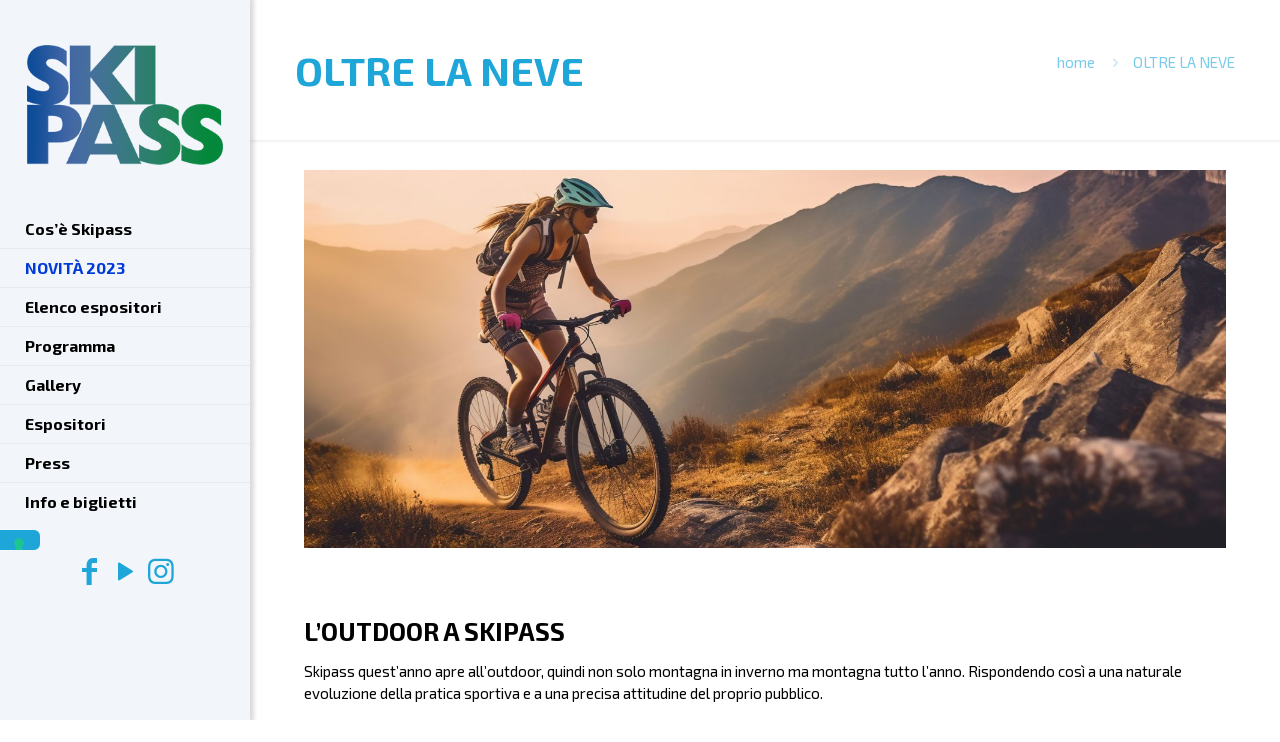

--- FILE ---
content_type: text/html; charset=UTF-8
request_url: https://www.skipass.it/oltre-la-neve/
body_size: 15457
content:
<!DOCTYPE html>
<html lang="it-IT" prefix="og: http://ogp.me/ns#" class="no-js " itemscope itemtype="https://schema.org/WebPage" >
<head>
<meta charset="UTF-8" />
<script type="text/javascript" class="_iub_cs_skip">
var _iub = _iub || {};
_iub.csConfiguration = _iub.csConfiguration || {};
_iub.csConfiguration.siteId = "2472253";
_iub.csConfiguration.cookiePolicyId = "21670902";
</script>
<script class="_iub_cs_skip" src="https://cs.iubenda.com/autoblocking/2472253.js"></script>
<!-- Google tag (gtag.js) -->
<script async src="https://www.googletagmanager.com/gtag/js?id=G-ZFS067L7TP"></script>
<script>
window.dataLayer = window.dataLayer || [];
function gtag(){dataLayer.push(arguments);}
gtag('js', new Date());
gtag('config', 'G-ZFS067L7TP');
</script>
<!-- Facebook Pixel Code -->
<script>
!function(f,b,e,v,n,t,s)
{if(f.fbq)return;n=f.fbq=function(){n.callMethod?
n.callMethod.apply(n,arguments):n.queue.push(arguments)};
if(!f._fbq)f._fbq=n;n.push=n;n.loaded=!0;n.version='2.0';
n.queue=[];t=b.createElement(e);t.async=!0;
t.src=v;s=b.getElementsByTagName(e)[0];
s.parentNode.insertBefore(t,s)}(window, document,'script',
'https://connect.facebook.net/en_US/fbevents.js');
fbq('init', '1849732631746625');
fbq('track', 'PageView');
</script>
<noscript><img height="1" width="1" style="display:none"
src="https://www.facebook.com/tr?id=1849732631746625&ev=PageView&noscript=1"
/></noscript>
<!-- End Facebook Pixel Code --><meta name='robots' content='index, follow, max-image-preview:large, max-snippet:-1, max-video-preview:-1' />
<meta name="format-detection" content="telephone=no">
<meta name="viewport" content="width=device-width, initial-scale=1, maximum-scale=1" />
<link rel="shortcut icon" href="https://www.skipass.it/wp-content/uploads/2016/06/favicon.ico" type="image/x-icon" />
<link rel="apple-touch-icon" href="https://www.skipass.it/wp-content/uploads/2016/06/favicon2x.png" />
<meta name="theme-color" content="#ffffff" media="(prefers-color-scheme: light)">
<meta name="theme-color" content="#ffffff" media="(prefers-color-scheme: dark)">
<meta property="og:locale" content="it_IT" />
<meta property="og:type" content="article" />
<meta property="og:title" content="Skipass - Activities" />
<meta property="og:description" content="Skipass - Turismo e Sport Invernali | ModenaFiere | Ski | Snowboard | Outdoor | Freeride | Freestyle | Contest" />
<meta property="og:url" content="https://www.skipass.it/oltre-la-neve/" />
<meta property="og:site_name" content="SKIPASS Turismo e Sport Invernali" />
<meta property="og:image" content="https://www.skipass.it/wp-content/uploads/2023/08/oltre-la-neve.jpg" />
<meta property="og:image:secure_url" content="https://www.skipass.it/wp-content/uploads/2023/08/oltre-la-neve.jpg" />
<meta property="og:image:width" content="2558" />
<meta property="og:image:height" content="1050" />
<!-- This site is optimized with the Yoast SEO plugin v25.6 - https://yoast.com/wordpress/plugins/seo/ -->
<title>Skipass - Activities</title>
<meta name="description" content="Skipass - Turismo e Sport Invernali | ModenaFiere | Ski | Snowboard | Outdoor | Freeride | Freestyle | Contest" />
<link rel="canonical" href="https://www.skipass.it/oltre-la-neve/" />
<meta property="og:locale" content="it_IT" />
<meta property="og:type" content="article" />
<meta property="og:title" content="Skipass - Activities" />
<meta property="og:description" content="Skipass - Turismo e Sport Invernali | ModenaFiere | Ski | Snowboard | Outdoor | Freeride | Freestyle | Contest" />
<meta property="og:url" content="https://www.skipass.it/oltre-la-neve/" />
<meta property="og:site_name" content="SKIPASS Turismo e Sport Invernali" />
<meta property="article:publisher" content="https://www.facebook.com/skipassmodena/" />
<meta property="article:modified_time" content="2023-09-29T13:15:05+00:00" />
<meta property="og:image" content="https://www.skipass.it/wp-content/uploads/2023/08/oltre-la-neve.jpg" />
<meta property="og:image:width" content="2558" />
<meta property="og:image:height" content="1050" />
<meta property="og:image:type" content="image/jpeg" />
<meta name="twitter:label1" content="Tempo di lettura stimato" />
<meta name="twitter:data1" content="2 minuti" />
<script type="application/ld+json" class="yoast-schema-graph">{"@context":"https://schema.org","@graph":[{"@type":"WebPage","@id":"https://www.skipass.it/oltre-la-neve/","url":"https://www.skipass.it/oltre-la-neve/","name":"Skipass - Activities","isPartOf":{"@id":"https://www.skipass.it/#website"},"primaryImageOfPage":{"@id":"https://www.skipass.it/oltre-la-neve/#primaryimage"},"image":{"@id":"https://www.skipass.it/oltre-la-neve/#primaryimage"},"thumbnailUrl":"https://www.skipass.it/wp-content/uploads/2023/08/oltre-la-neve.jpg","datePublished":"2023-08-07T07:29:21+00:00","dateModified":"2023-09-29T13:15:05+00:00","description":"Skipass - Turismo e Sport Invernali | ModenaFiere | Ski | Snowboard | Outdoor | Freeride | Freestyle | Contest","breadcrumb":{"@id":"https://www.skipass.it/oltre-la-neve/#breadcrumb"},"inLanguage":"it-IT","potentialAction":[{"@type":"ReadAction","target":["https://www.skipass.it/oltre-la-neve/"]}]},{"@type":"ImageObject","inLanguage":"it-IT","@id":"https://www.skipass.it/oltre-la-neve/#primaryimage","url":"https://www.skipass.it/wp-content/uploads/2023/08/oltre-la-neve.jpg","contentUrl":"https://www.skipass.it/wp-content/uploads/2023/08/oltre-la-neve.jpg","width":2558,"height":1050},{"@type":"BreadcrumbList","@id":"https://www.skipass.it/oltre-la-neve/#breadcrumb","itemListElement":[{"@type":"ListItem","position":1,"name":"Home","item":"https://www.skipass.it/"},{"@type":"ListItem","position":2,"name":"OLTRE LA NEVE"}]},{"@type":"WebSite","@id":"https://www.skipass.it/#website","url":"https://www.skipass.it/","name":"SKIPASS Turismo e Sport Invernali","description":"Modenafiere: SKIPASS - salone del turismo degli sport invernali. Una montagna di passioni!","publisher":{"@id":"https://www.skipass.it/#organization"},"potentialAction":[{"@type":"SearchAction","target":{"@type":"EntryPoint","urlTemplate":"https://www.skipass.it/?s={search_term_string}"},"query-input":{"@type":"PropertyValueSpecification","valueRequired":true,"valueName":"search_term_string"}}],"inLanguage":"it-IT"},{"@type":"Organization","@id":"https://www.skipass.it/#organization","name":"ModenaFiere","url":"https://www.skipass.it/","logo":{"@type":"ImageObject","inLanguage":"it-IT","@id":"https://www.skipass.it/#/schema/logo/image/","url":"https://www.skipass.it/wp-content/uploads/2014/07/modenafiere_p.png","contentUrl":"https://www.skipass.it/wp-content/uploads/2014/07/modenafiere_p.png","width":135,"height":70,"caption":"ModenaFiere"},"image":{"@id":"https://www.skipass.it/#/schema/logo/image/"},"sameAs":["https://www.facebook.com/skipassmodena/","https://x.com/skipassmodena","https://instagram.com/skipassmodena/","https://www.youtube.com/channel/UCZTUx6Q87oESC-JLf52QIxg"]}]}</script>
<!-- / Yoast SEO plugin. -->
<link rel='dns-prefetch' href='//cdn.iubenda.com' />
<link rel="alternate" type="application/rss+xml" title="SKIPASS Turismo e Sport Invernali &raquo; Feed" href="https://www.skipass.it/feed/" />
<style id='global-styles-inline-css' type='text/css'>
:root{--wp--preset--aspect-ratio--square: 1;--wp--preset--aspect-ratio--4-3: 4/3;--wp--preset--aspect-ratio--3-4: 3/4;--wp--preset--aspect-ratio--3-2: 3/2;--wp--preset--aspect-ratio--2-3: 2/3;--wp--preset--aspect-ratio--16-9: 16/9;--wp--preset--aspect-ratio--9-16: 9/16;--wp--preset--color--black: #000000;--wp--preset--color--cyan-bluish-gray: #abb8c3;--wp--preset--color--white: #ffffff;--wp--preset--color--pale-pink: #f78da7;--wp--preset--color--vivid-red: #cf2e2e;--wp--preset--color--luminous-vivid-orange: #ff6900;--wp--preset--color--luminous-vivid-amber: #fcb900;--wp--preset--color--light-green-cyan: #7bdcb5;--wp--preset--color--vivid-green-cyan: #00d084;--wp--preset--color--pale-cyan-blue: #8ed1fc;--wp--preset--color--vivid-cyan-blue: #0693e3;--wp--preset--color--vivid-purple: #9b51e0;--wp--preset--gradient--vivid-cyan-blue-to-vivid-purple: linear-gradient(135deg,rgba(6,147,227,1) 0%,rgb(155,81,224) 100%);--wp--preset--gradient--light-green-cyan-to-vivid-green-cyan: linear-gradient(135deg,rgb(122,220,180) 0%,rgb(0,208,130) 100%);--wp--preset--gradient--luminous-vivid-amber-to-luminous-vivid-orange: linear-gradient(135deg,rgba(252,185,0,1) 0%,rgba(255,105,0,1) 100%);--wp--preset--gradient--luminous-vivid-orange-to-vivid-red: linear-gradient(135deg,rgba(255,105,0,1) 0%,rgb(207,46,46) 100%);--wp--preset--gradient--very-light-gray-to-cyan-bluish-gray: linear-gradient(135deg,rgb(238,238,238) 0%,rgb(169,184,195) 100%);--wp--preset--gradient--cool-to-warm-spectrum: linear-gradient(135deg,rgb(74,234,220) 0%,rgb(151,120,209) 20%,rgb(207,42,186) 40%,rgb(238,44,130) 60%,rgb(251,105,98) 80%,rgb(254,248,76) 100%);--wp--preset--gradient--blush-light-purple: linear-gradient(135deg,rgb(255,206,236) 0%,rgb(152,150,240) 100%);--wp--preset--gradient--blush-bordeaux: linear-gradient(135deg,rgb(254,205,165) 0%,rgb(254,45,45) 50%,rgb(107,0,62) 100%);--wp--preset--gradient--luminous-dusk: linear-gradient(135deg,rgb(255,203,112) 0%,rgb(199,81,192) 50%,rgb(65,88,208) 100%);--wp--preset--gradient--pale-ocean: linear-gradient(135deg,rgb(255,245,203) 0%,rgb(182,227,212) 50%,rgb(51,167,181) 100%);--wp--preset--gradient--electric-grass: linear-gradient(135deg,rgb(202,248,128) 0%,rgb(113,206,126) 100%);--wp--preset--gradient--midnight: linear-gradient(135deg,rgb(2,3,129) 0%,rgb(40,116,252) 100%);--wp--preset--font-size--small: 13px;--wp--preset--font-size--medium: 20px;--wp--preset--font-size--large: 36px;--wp--preset--font-size--x-large: 42px;--wp--preset--spacing--20: 0.44rem;--wp--preset--spacing--30: 0.67rem;--wp--preset--spacing--40: 1rem;--wp--preset--spacing--50: 1.5rem;--wp--preset--spacing--60: 2.25rem;--wp--preset--spacing--70: 3.38rem;--wp--preset--spacing--80: 5.06rem;--wp--preset--shadow--natural: 6px 6px 9px rgba(0, 0, 0, 0.2);--wp--preset--shadow--deep: 12px 12px 50px rgba(0, 0, 0, 0.4);--wp--preset--shadow--sharp: 6px 6px 0px rgba(0, 0, 0, 0.2);--wp--preset--shadow--outlined: 6px 6px 0px -3px rgba(255, 255, 255, 1), 6px 6px rgba(0, 0, 0, 1);--wp--preset--shadow--crisp: 6px 6px 0px rgba(0, 0, 0, 1);}:where(.is-layout-flex){gap: 0.5em;}:where(.is-layout-grid){gap: 0.5em;}body .is-layout-flex{display: flex;}.is-layout-flex{flex-wrap: wrap;align-items: center;}.is-layout-flex > :is(*, div){margin: 0;}body .is-layout-grid{display: grid;}.is-layout-grid > :is(*, div){margin: 0;}:where(.wp-block-columns.is-layout-flex){gap: 2em;}:where(.wp-block-columns.is-layout-grid){gap: 2em;}:where(.wp-block-post-template.is-layout-flex){gap: 1.25em;}:where(.wp-block-post-template.is-layout-grid){gap: 1.25em;}.has-black-color{color: var(--wp--preset--color--black) !important;}.has-cyan-bluish-gray-color{color: var(--wp--preset--color--cyan-bluish-gray) !important;}.has-white-color{color: var(--wp--preset--color--white) !important;}.has-pale-pink-color{color: var(--wp--preset--color--pale-pink) !important;}.has-vivid-red-color{color: var(--wp--preset--color--vivid-red) !important;}.has-luminous-vivid-orange-color{color: var(--wp--preset--color--luminous-vivid-orange) !important;}.has-luminous-vivid-amber-color{color: var(--wp--preset--color--luminous-vivid-amber) !important;}.has-light-green-cyan-color{color: var(--wp--preset--color--light-green-cyan) !important;}.has-vivid-green-cyan-color{color: var(--wp--preset--color--vivid-green-cyan) !important;}.has-pale-cyan-blue-color{color: var(--wp--preset--color--pale-cyan-blue) !important;}.has-vivid-cyan-blue-color{color: var(--wp--preset--color--vivid-cyan-blue) !important;}.has-vivid-purple-color{color: var(--wp--preset--color--vivid-purple) !important;}.has-black-background-color{background-color: var(--wp--preset--color--black) !important;}.has-cyan-bluish-gray-background-color{background-color: var(--wp--preset--color--cyan-bluish-gray) !important;}.has-white-background-color{background-color: var(--wp--preset--color--white) !important;}.has-pale-pink-background-color{background-color: var(--wp--preset--color--pale-pink) !important;}.has-vivid-red-background-color{background-color: var(--wp--preset--color--vivid-red) !important;}.has-luminous-vivid-orange-background-color{background-color: var(--wp--preset--color--luminous-vivid-orange) !important;}.has-luminous-vivid-amber-background-color{background-color: var(--wp--preset--color--luminous-vivid-amber) !important;}.has-light-green-cyan-background-color{background-color: var(--wp--preset--color--light-green-cyan) !important;}.has-vivid-green-cyan-background-color{background-color: var(--wp--preset--color--vivid-green-cyan) !important;}.has-pale-cyan-blue-background-color{background-color: var(--wp--preset--color--pale-cyan-blue) !important;}.has-vivid-cyan-blue-background-color{background-color: var(--wp--preset--color--vivid-cyan-blue) !important;}.has-vivid-purple-background-color{background-color: var(--wp--preset--color--vivid-purple) !important;}.has-black-border-color{border-color: var(--wp--preset--color--black) !important;}.has-cyan-bluish-gray-border-color{border-color: var(--wp--preset--color--cyan-bluish-gray) !important;}.has-white-border-color{border-color: var(--wp--preset--color--white) !important;}.has-pale-pink-border-color{border-color: var(--wp--preset--color--pale-pink) !important;}.has-vivid-red-border-color{border-color: var(--wp--preset--color--vivid-red) !important;}.has-luminous-vivid-orange-border-color{border-color: var(--wp--preset--color--luminous-vivid-orange) !important;}.has-luminous-vivid-amber-border-color{border-color: var(--wp--preset--color--luminous-vivid-amber) !important;}.has-light-green-cyan-border-color{border-color: var(--wp--preset--color--light-green-cyan) !important;}.has-vivid-green-cyan-border-color{border-color: var(--wp--preset--color--vivid-green-cyan) !important;}.has-pale-cyan-blue-border-color{border-color: var(--wp--preset--color--pale-cyan-blue) !important;}.has-vivid-cyan-blue-border-color{border-color: var(--wp--preset--color--vivid-cyan-blue) !important;}.has-vivid-purple-border-color{border-color: var(--wp--preset--color--vivid-purple) !important;}.has-vivid-cyan-blue-to-vivid-purple-gradient-background{background: var(--wp--preset--gradient--vivid-cyan-blue-to-vivid-purple) !important;}.has-light-green-cyan-to-vivid-green-cyan-gradient-background{background: var(--wp--preset--gradient--light-green-cyan-to-vivid-green-cyan) !important;}.has-luminous-vivid-amber-to-luminous-vivid-orange-gradient-background{background: var(--wp--preset--gradient--luminous-vivid-amber-to-luminous-vivid-orange) !important;}.has-luminous-vivid-orange-to-vivid-red-gradient-background{background: var(--wp--preset--gradient--luminous-vivid-orange-to-vivid-red) !important;}.has-very-light-gray-to-cyan-bluish-gray-gradient-background{background: var(--wp--preset--gradient--very-light-gray-to-cyan-bluish-gray) !important;}.has-cool-to-warm-spectrum-gradient-background{background: var(--wp--preset--gradient--cool-to-warm-spectrum) !important;}.has-blush-light-purple-gradient-background{background: var(--wp--preset--gradient--blush-light-purple) !important;}.has-blush-bordeaux-gradient-background{background: var(--wp--preset--gradient--blush-bordeaux) !important;}.has-luminous-dusk-gradient-background{background: var(--wp--preset--gradient--luminous-dusk) !important;}.has-pale-ocean-gradient-background{background: var(--wp--preset--gradient--pale-ocean) !important;}.has-electric-grass-gradient-background{background: var(--wp--preset--gradient--electric-grass) !important;}.has-midnight-gradient-background{background: var(--wp--preset--gradient--midnight) !important;}.has-small-font-size{font-size: var(--wp--preset--font-size--small) !important;}.has-medium-font-size{font-size: var(--wp--preset--font-size--medium) !important;}.has-large-font-size{font-size: var(--wp--preset--font-size--large) !important;}.has-x-large-font-size{font-size: var(--wp--preset--font-size--x-large) !important;}
:where(.wp-block-post-template.is-layout-flex){gap: 1.25em;}:where(.wp-block-post-template.is-layout-grid){gap: 1.25em;}
:where(.wp-block-columns.is-layout-flex){gap: 2em;}:where(.wp-block-columns.is-layout-grid){gap: 2em;}
:root :where(.wp-block-pullquote){font-size: 1.5em;line-height: 1.6;}
</style>
<!-- <link rel='stylesheet' id='justifiedGallery-css' href='https://www.skipass.it/wp-content/plugins/flickr-justified-gallery/css/justifiedGallery.min.css?ver=v3.6' type='text/css' media='all' /> -->
<!-- <link rel='stylesheet' id='flickrJustifiedGalleryWPPlugin-css' href='https://www.skipass.it/wp-content/plugins/flickr-justified-gallery/css/flickrJustifiedGalleryWPPlugin.css?ver=v3.6' type='text/css' media='all' /> -->
<!-- <link rel='stylesheet' id='swipebox-css' href='https://www.skipass.it/wp-content/plugins/flickr-justified-gallery/lightboxes/swipebox/css/swipebox.min.css?ver=6.6.3' type='text/css' media='all' /> -->
<!-- <link rel='stylesheet' id='mfn-be-css' href='https://www.skipass.it/wp-content/themes/betheme/css/be.css?ver=27.3.9' type='text/css' media='all' /> -->
<!-- <link rel='stylesheet' id='mfn-animations-css' href='https://www.skipass.it/wp-content/themes/betheme/assets/animations/animations.min.css?ver=27.3.9' type='text/css' media='all' /> -->
<!-- <link rel='stylesheet' id='mfn-font-awesome-css' href='https://www.skipass.it/wp-content/themes/betheme/fonts/fontawesome/fontawesome.css?ver=27.3.9' type='text/css' media='all' /> -->
<!-- <link rel='stylesheet' id='mfn-jplayer-css' href='https://www.skipass.it/wp-content/themes/betheme/assets/jplayer/css/jplayer.blue.monday.min.css?ver=27.3.9' type='text/css' media='all' /> -->
<!-- <link rel='stylesheet' id='mfn-responsive-css' href='https://www.skipass.it/wp-content/themes/betheme/css/responsive.css?ver=27.3.9' type='text/css' media='all' /> -->
<!-- <link rel='stylesheet' id='mfn-fonts-css' href='https://www.skipass.it/wp-content/uploads/fonts/683e27a3908089cfb21f9d086c10acea/font.css?v=1739975460' type='text/css' media='all' /> -->
<!-- <link rel='stylesheet' id='esg-plugin-settings-css' href='https://www.skipass.it/wp-content/plugins/essential-grid/public/assets/css/settings.css?ver=3.1.2' type='text/css' media='all' /> -->
<!-- <link rel='stylesheet' id='tp-fontello-css' href='https://www.skipass.it/wp-content/plugins/essential-grid/public/assets/font/fontello/css/fontello.css?ver=3.1.2' type='text/css' media='all' /> -->
<!-- <link rel='stylesheet' id='subscribe-forms-css-css' href='https://www.skipass.it/wp-content/plugins/easy-social-share-buttons3/assets/modules/subscribe-forms.min.css?ver=9.7.1' type='text/css' media='all' /> -->
<!-- <link rel='stylesheet' id='easy-social-share-buttons-animations-css' href='https://www.skipass.it/wp-content/plugins/easy-social-share-buttons3/assets/css/essb-animations.min.css?ver=9.7.1' type='text/css' media='all' /> -->
<!-- <link rel='stylesheet' id='easy-social-share-buttons-css' href='https://www.skipass.it/wp-content/plugins/easy-social-share-buttons3/assets/css/easy-social-share-buttons.min.css?ver=9.7.1' type='text/css' media='all' /> -->
<!-- <link rel='stylesheet' id='tablepress-default-css' href='https://www.skipass.it/wp-content/plugins/tablepress/css/build/default.css?ver=3.1.3' type='text/css' media='all' /> -->
<link rel="stylesheet" type="text/css" href="//www.skipass.it/wp-content/cache/wpfc-minified/d77ul847/c03wz.css" media="all"/>
<style id='tablepress-default-inline-css' type='text/css'>
.tablepress>:where(tbody.row-striping)>:nth-child(even)>*{background-color:#fff!important;color:#333!important}.tablepress>:where(tbody.row-striping)>:nth-child(odd)>*{background-color:#D4EAF6!important;color:#333!important}.tablepress thead th,.tablepress tfoot th{background-color:#fff!important;color:#2C66AB!important}.tablepress-id-5 .column-1{width:10%}.tablepress-id-5 .column-2{width:10%}
</style>
<!-- <link rel='stylesheet' id='js_composer_front-css' href='https://www.skipass.it/wp-content/plugins/js_composer/assets/css/js_composer.min.css?ver=7.6' type='text/css' media='all' /> -->
<!-- <link rel='stylesheet' id='mfn-static-css' href='https://www.skipass.it/wp-content/uploads/betheme/css/static.css?ver=27.3.9' type='text/css' media='all' /> -->
<link rel="stylesheet" type="text/css" href="//www.skipass.it/wp-content/cache/wpfc-minified/kxxxkm7x/c03wz.css" media="all"/>
<style id='mfn-dynamic-inline-css' type='text/css'>
body:not(.template-slider) #Header_wrapper{background-image:url(https://www.skipass.it/wp-content/uploads/2023/08/oltre-la-neve.jpg);background-repeat:no-repeat;background-position:left top}
form input.display-none{display:none!important}body{--mfn-featured-image: url(https://www.skipass.it/wp-content/uploads/2023/08/oltre-la-neve.jpg);}
</style>
<!-- <link rel='stylesheet' id='style-css' href='https://www.skipass.it/wp-content/themes/betheme-child/style.css?ver=6.6.3' type='text/css' media='all' /> -->
<link rel="stylesheet" type="text/css" href="//www.skipass.it/wp-content/cache/wpfc-minified/epumypcd/c03wz.css" media="all"/>
<style id='mfn-custom-inline-css' type='text/css'>
.home #Content {padding-top: 0}
body:not(.template-slider) #Header {
min-height: 0;
}
@media only screen and (max-width: 767px)
{
#Header_creative #Top_bar .logo #logo {
margin: 5px 42px 15px 0px !important;
}
}
#Header_creative #Top_bar .menu>li>a {
text-align: left;
}
#Subheader:after {
background: none;
}
.ctcc-left-side {
font-size: 12px;
line-height: 18px;
}
.allineamento-colonna {
text-align:left;
}
#Top_bar .menu > li > a span:not(.description) {
padding: 0 25px;
}
#Action_bar .social li a {
color: #1fa6d8 !important;
font-size:30px;
}
.custom .tp-bullet {
background: #ffffff;
}
.custom .tp-bullet:hover, .custom .tp-bullet.selected {
background: #ccc;
}
.image_frame, .wp-caption {
border-width: 0px;
}
.widget-area:before {
background: #ffffff;
}
.single-photo-wrapper.image {
text-align: left;
}
.review-total-wrapper {
display: none;
}
.eg-cose-skipass-2018_2-wrapper {
border-radius: 50% !important;
}
.menu-bigair {
background: #e53a21 !important;
color: #fff !important;
}
.menu-bigair a{
color: #fff !important;
}
.menu-bigair a:hover{
color: #000 !important;
}
@media only screen and (min-width: 1240px) {
#Header_creative #Action_bar {
bottom: auto;
} }
.gform_wrapper .gfield_checkbox li label, .gform_wrapper .gfield_radio li label {
max-width: 95%;}
.gform_wrapper label {
margin: 0;}
input[type="date"], input[type="email"], input[type="number"], input[type="password"], input[type="search"], input[type="tel"], input[type="text"], input[type="url"], select, textarea {
margin-bottom: 0px;}
.single-post .image_frame .image_wrapper img:not(.ls-l) { top: 0 !important; }
.image_frame:not(.no_link) .image_wrapper img:not(.ls-l) {    margin-bottom: 0px!important;}
/** MENU **/
#menu-main #menu-item-16305 a {color:#ff0a0a !important}
/** TABELLA ESPOSITORI **/
.tablepress-id-1 tr.even {
background-color: #D4EAF6 !important;
color: #333333 !important;
}
.tablepress-id-1 tr.odd {
background-color: #ffffff !important;
color: #333333 !important;
}
.tablepress-id-1 thead th,
.tablepress-id-1 tfoot th {
background-color: #ffffff !important;
color: #2C66AB !important;
}
</style>
<script  type="text/javascript" class=" _iub_cs_skip" type="text/javascript" id="iubenda-head-inline-scripts-0">
/* <![CDATA[ */
var _iub = _iub || [];
_iub.csConfiguration = {"siteId":2472253,"cookiePolicyId":21670902,"promptToAcceptOnBlockedElements":true,"lang":"it"};
/* ]]> */
</script>
<script  type="text/javascript" charset="UTF-8" async="" class=" _iub_cs_skip" type="text/javascript" src="//cdn.iubenda.com/cs/iubenda_cs.js?ver=3.12.4" id="iubenda-head-scripts-1-js"></script>
<script src='//www.skipass.it/wp-content/cache/wpfc-minified/fpoq2oni/c03x0.js' type="text/javascript"></script>
<!-- <script type="text/javascript" src="https://www.skipass.it/wp-includes/js/jquery/jquery.min.js?ver=3.7.1" id="jquery-core-js"></script> -->
<!-- <script type="text/javascript" src="https://www.skipass.it/wp-includes/js/jquery/jquery-migrate.min.js?ver=3.4.1" id="jquery-migrate-js"></script> -->
<script type="text/javascript" id="_tpt-js-before">
/* <![CDATA[ */
window.ESG ??={}; ESG.E ??= {}; ESG.E.plugin_url = 'https://www.skipass.it/wp-content/plugins/essential-grid/';
/* ]]> */
</script>
<script src='//www.skipass.it/wp-content/cache/wpfc-minified/8a73lub2/c03wz.js' type="text/javascript"></script>
<!-- <script type="text/javascript" src="https://www.skipass.it/wp-content/plugins/essential-grid/public/assets/js/libs/tptools.js?ver=6.7.0" id="_tpt-js" async="async" data-wp-strategy="async"></script> -->
<script></script><link rel="https://api.w.org/" href="https://www.skipass.it/wp-json/" /><link rel="alternate" title="JSON" type="application/json" href="https://www.skipass.it/wp-json/wp/v2/pages/14688" /><link rel="EditURI" type="application/rsd+xml" title="RSD" href="https://www.skipass.it/xmlrpc.php?rsd" />
<meta name="generator" content="WordPress 6.6.3" />
<link rel='shortlink' href='https://www.skipass.it/?p=14688' />
<link rel="alternate" title="oEmbed (JSON)" type="application/json+oembed" href="https://www.skipass.it/wp-json/oembed/1.0/embed?url=https%3A%2F%2Fwww.skipass.it%2Foltre-la-neve%2F" />
<link rel="alternate" title="oEmbed (XML)" type="text/xml+oembed" href="https://www.skipass.it/wp-json/oembed/1.0/embed?url=https%3A%2F%2Fwww.skipass.it%2Foltre-la-neve%2F&#038;format=xml" />
<script type="text/javascript">var essb_settings = {"ajax_url":"https:\/\/www.skipass.it\/wp-admin\/admin-ajax.php","essb3_nonce":"ab4ac749e5","essb3_plugin_url":"https:\/\/www.skipass.it\/wp-content\/plugins\/easy-social-share-buttons3","essb3_stats":false,"essb3_ga":false,"essb3_ga_ntg":false,"blog_url":"https:\/\/www.skipass.it\/","post_id":"14688"};</script><meta name="generator" content="Powered by WPBakery Page Builder - drag and drop page builder for WordPress."/>
<style type="text/css" id="wp-custom-css">
.logo-xpass-music {
width: 300px;
}
.page-id-16198 .vc_tta-color-grey.vc_tta-style-classic .vc_tta-panel.vc_active .vc_tta-panel-heading, .page-id-16198 .vc_tta-color-grey.vc_tta-style-classic .vc_tta-panel .vc_tta-panel-heading, .page-id-16198 .vc_tta-color-grey.vc_tta-style-classic .vc_tta-panel .vc_tta-panel-heading:focus, .page-id-16198 .vc_tta-color-grey.vc_tta-style-classic .vc_tta-panel .vc_tta-panel-heading:hover {
background-color:#074791;
border-radius:0;
}
.page-id-16198 .vc_tta.vc_tta-shape-rounded .vc_tta-panel-body {
border-radius:0;
background-color: #fff !important;
}
.page-id-16198 .vc_tta-color-grey.vc_tta-style-classic .vc_tta-panel .vc_tta-panel-title>a, .page-id-16198 .vc_tta-color-grey.vc_tta-style-classic .vc_tta-panel.vc_active .vc_tta-panel-title>a  {
color:#fff;
}
.page-id-16198 .vc_tta-color-grey.vc_tta-style-classic .vc_tta-controls-icon::after, .page-id-16198 .vc_tta-color-grey.vc_tta-style-classic .vc_tta-controls-icon::before, .page-id-16198 .vc_tta-color-grey.vc_tta-style-classic .vc_active .vc_tta-panel-heading .vc_tta-controls-icon::before {
border-color: #fff;
}
@media only screen and (max-width: 600px) {
.page-id-16198 .vc_row.wpb_row.vc_row-fluid.vc_custom_1695652829979.vc_row-has-fill {
padding: 1rem !important;
}
.page-id-16198 .wpb_wrapper > div {
margin-bottom: 16px;
}
}
#menu-main #menu-item-16305 a {
color: #003ada !important;
}		</style>
<noscript><style> .wpb_animate_when_almost_visible { opacity: 1; }</style></noscript>
</head>
<body class="page-template-default page page-id-14688  color-custom content-brightness-light input-brightness-light style-simple button-flat layout-full-width hide-love header-creative header-open sticky-header sticky-tb-color ab-hide logo-valign-bottom subheader-title-left responsive-overflow-x-mobile boxed2fw mobile-tb-left mobile-mini-mr-ll mobile-icon-user-ss mobile-icon-wishlist-ss mobile-icon-search-ss mobile-icon-wpml-ss mobile-icon-action-ss be-page-14688 be-reg-2739 essb-9.7.1 wpb-js-composer js-comp-ver-7.6 vc_responsive">
<!-- mfn_hook_top --><!-- mfn_hook_top -->
<div id="Header_creative" class="">
<a href="#" class="creative-menu-toggle"><i class="icon-menu-fine" aria-label="menu toggle icon"></i></a>
<div class="creative-social"><ul class="social"><li class="facebook"><a target="_blank" href="https://www.facebook.com/skipassmodena/" title="Facebook" aria-label="Facebook icon"><i class="icon-facebook"></i></a></li><li class="youtube"><a target="_blank" href="https://www.youtube.com/channel/UCZTUx6Q87oESC-JLf52QIxg" title="YouTube" aria-label="YouTube icon"><i class="icon-play"></i></a></li><li class="instagram"><a target="_blank" href="https://instagram.com/skipassmodena" title="Instagram" aria-label="Instagram icon"><i class="icon-instagram"></i></a></li></ul></div>
<div class="creative-wrapper">
<!-- .header_placeholder 4sticky  -->
<div class="header_placeholder"></div>
<div id="Top_bar">
<div class="one clearfix">
<div class="top_bar_left">
<!-- Logo -->
<div class="logo"><a id="logo" href="https://www.skipass.it" title="SKIPASS Turismo e Sport Invernali" data-height="120" data-padding="30"><img class="logo-main scale-with-grid " src="https://www.skipass.it/wp-content/uploads/2024/07/logo_Skipass_2024.png#16594" data-retina="https://www.skipass.it/wp-content/uploads/2024/07/logo_Skipass_2024.png#16594" data-height="174" alt="logo_Skipass_2024" data-no-retina/><img class="logo-sticky scale-with-grid " src="https://www.skipass.it/wp-content/uploads/2024/07/Logo_Skipass_mobile.png#16600" data-retina="https://www.skipass.it/wp-content/uploads/2024/07/Logo_Skipass_mobile_retina.png#16599" data-height="46" alt="Logo_Skipass_mobile" data-no-retina/><img class="logo-mobile scale-with-grid " src="https://www.skipass.it/wp-content/uploads/2024/07/Logo_Skipass_mobile.png#16600" data-retina="https://www.skipass.it/wp-content/uploads/2024/07/Logo_Skipass_mobile_retina.png#16599" data-height="46" alt="Logo_Skipass_mobile" data-no-retina/><img class="logo-mobile-sticky scale-with-grid " src="https://www.skipass.it/wp-content/uploads/2024/07/logo_Skipass_2024.png#16594" data-retina="https://www.skipass.it/wp-content/uploads/2024/07/logo_Skipass_2024.png#16594" data-height="174" alt="logo_Skipass_2024" data-no-retina/></a></div>
<div class="menu_wrapper">
<nav id="menu" role="navigation" aria-expanded="false" aria-label="Main menu"><ul id="menu-main" class="menu menu-main"><li id="menu-item-11314" class="menu-item menu-item-type-post_type menu-item-object-page"><a href="https://www.skipass.it/cose-skipass/"><span>Cos’è Skipass</span></a></li>
<li id="menu-item-16305" class="menu-item menu-item-type-custom menu-item-object-custom current-menu-ancestor current-menu-parent menu-item-has-children"><a href="#"><span>NOVITÀ 2023</span></a>
<ul class="sub-menu">
<li id="menu-item-16304" class="menu-item menu-item-type-post_type menu-item-object-page"><a href="https://www.skipass.it/xpass-music-festival/"><span>XPASS MUSIC FESTIVAL</span></a></li>
<li id="menu-item-16090" class="menu-item menu-item-type-post_type menu-item-object-page current-menu-item page_item page-item-14688 current_page_item"><a href="https://www.skipass.it/oltre-la-neve/"><span>OLTRE LA NEVE</span></a></li>
</ul>
</li>
<li id="menu-item-15404" class="menu-item menu-item-type-post_type menu-item-object-page"><a href="https://www.skipass.it/elenco-espositori/"><span>Elenco espositori</span></a></li>
<li id="menu-item-11794" class="menu-item menu-item-type-post_type menu-item-object-page"><a href="https://www.skipass.it/programma/"><span>Programma</span></a></li>
<li id="menu-item-15950" class="menu-item menu-item-type-custom menu-item-object-custom menu-item-has-children"><a href="#"><span>Gallery</span></a>
<ul class="sub-menu">
<li id="menu-item-15958" class="menu-item menu-item-type-post_type menu-item-object-page"><a href="https://www.skipass.it/foto/"><span>Foto</span></a></li>
<li id="menu-item-15949" class="menu-item menu-item-type-post_type menu-item-object-page"><a href="https://www.skipass.it/foto/video/"><span>Video</span></a></li>
</ul>
</li>
<li id="menu-item-1350" class="menu-item menu-item-type-custom menu-item-object-custom menu-item-has-children"><a href="https://www.skipass.it/diventa-espositore/"><span>Espositori</span></a>
<ul class="sub-menu">
<li id="menu-item-14930" class="menu-item menu-item-type-post_type menu-item-object-page"><a href="https://www.skipass.it/diventa-espositore/comunicazioni-importanti/"><span>Comunicazioni importanti</span></a></li>
<li id="menu-item-10750" class="menu-item menu-item-type-post_type menu-item-object-page"><a href="https://www.skipass.it/diventa-espositore/"><span>diventa espositore</span></a></li>
<li id="menu-item-8750" class="menu-item menu-item-type-post_type menu-item-object-page"><a href="https://www.skipass.it/elenco-espositori/"><span>elenco espositori</span></a></li>
</ul>
</li>
<li id="menu-item-1352" class="menu-item menu-item-type-custom menu-item-object-custom menu-item-has-children"><a href="https://www.skipass.it/comunicati-stampa/"><span>Press</span></a>
<ul class="sub-menu">
<li id="menu-item-681" class="menu-item menu-item-type-post_type menu-item-object-page"><a href="https://www.skipass.it/comunicati-stampa/"><span>comunicati stampa</span></a></li>
<li id="menu-item-11366" class="menu-item menu-item-type-post_type menu-item-object-page"><a href="https://www.skipass.it/comunicati-stampa/news/"><span>breaking news</span></a></li>
<li id="menu-item-437" class="menu-item menu-item-type-post_type menu-item-object-page"><a href="https://www.skipass.it/comunicati-stampa/rassegna-stampa/"><span>rassegna stampa</span></a></li>
<li id="menu-item-13104" class="menu-item menu-item-type-custom menu-item-object-custom"><a href="https://www.skipass.it/comunicati-stampa/richiesta-accrediti/"><span>richiesta accrediti</span></a></li>
</ul>
</li>
<li id="menu-item-470" class="menu-item menu-item-type-post_type menu-item-object-page menu-item-has-children"><a href="https://www.skipass.it/info-e-biglietti/"><span>Info e biglietti</span></a>
<ul class="sub-menu">
<li id="menu-item-16149" class="menu-item menu-item-type-custom menu-item-object-custom"><a href="https://modenafiere.vivaticket.it/it/tour/skipass-2023/3530"><span>Acquista il biglietto</span></a></li>
<li id="menu-item-16150" class="menu-item menu-item-type-custom menu-item-object-custom"><a href="https://www.skipass.it/info-e-biglietti/"><span>Info e Orari</span></a></li>
<li id="menu-item-10946" class="menu-item menu-item-type-custom menu-item-object-custom"><a href="https://mn.modenafiere.it/skipass/newsletter"><span>Iscriviti alla Newsletter</span></a></li>
<li id="menu-item-468" class="menu-item menu-item-type-post_type menu-item-object-page"><a href="https://www.skipass.it/info-e-biglietti/skipass-e-le-bellezze-di-modena-ti-aspettano/"><span>Hotel &#038; Travel</span></a></li>
<li id="menu-item-1149" class="menu-item menu-item-type-post_type menu-item-object-page"><a href="https://www.skipass.it/info-e-biglietti/partners-credits/"><span>Partners &#038; Credits</span></a></li>
</ul>
</li>
</ul></nav><a class="responsive-menu-toggle " href="#"><i class="icon-menu-fine" aria-label="menu toggle icon"></i></a>					</div>
<div class="search_wrapper">
<!-- #searchform -->
<form method="get" id="searchform" action="https://www.skipass.it/">
<i class="icon_search icon-search-fine" aria-hidden="true"></i>
<a href="#" class="icon_close"><i class="icon-cancel-fine" aria-label="search form close icon"></i></a>
<input type="text" class="field" name="s" id="s" autocomplete="off" placeholder="cerca:" />
<input type="submit" class="submit" value="" style="display:none;" />
</form>
</div>
</div>
</div>
</div>
<div id="Action_bar" class="creative">
<ul class="social"><li class="facebook"><a target="_blank" href="https://www.facebook.com/skipassmodena/" title="Facebook" aria-label="Facebook icon"><i class="icon-facebook"></i></a></li><li class="youtube"><a target="_blank" href="https://www.youtube.com/channel/UCZTUx6Q87oESC-JLf52QIxg" title="YouTube" aria-label="YouTube icon"><i class="icon-play"></i></a></li><li class="instagram"><a target="_blank" href="https://instagram.com/skipassmodena" title="Instagram" aria-label="Instagram icon"><i class="icon-instagram"></i></a></li></ul>		</div>
</div>
</div>
<div id="Wrapper">
<div id="Header_wrapper" class="" >
<header id="Header"></header>
<div id="Subheader"><div class="container"><div class="column one"><h1 class="title">OLTRE LA NEVE</h1><ul class="breadcrumbs no-link"><li><a href="https://www.skipass.it">home</a> <span class="mfn-breadcrumbs-separator"><i class="icon-right-open"></i></span></li><li><a href="https://www.skipass.it/oltre-la-neve/">OLTRE LA NEVE</a></li></ul></div></div></div>
</div>
<!-- mfn_hook_content_before --><!-- mfn_hook_content_before -->
<div id="Content" role="main">
<div class="content_wrapper clearfix">
<main class="sections_group">
<div class="entry-content" itemprop="mainContentOfPage">
<section class="section mcb-section the_content has_content"><div class="section_wrapper"><div class="the_content_wrapper "><div class="wpb-content-wrapper"><div class="vc_row wpb_row vc_row-fluid"><div class="wpb_column vc_column_container vc_col-sm-12"><div class="vc_column-inner"><div class="wpb_wrapper">
<div  class="wpb_single_image wpb_content_element vc_align_left wpb_content_element">
<figure class="wpb_wrapper vc_figure">
<div class="vc_single_image-wrapper   vc_box_border_grey"><img fetchpriority="high" decoding="async" width="2558" height="1050" src="https://www.skipass.it/wp-content/uploads/2023/08/oltre-la-neve.jpg" class="vc_single_image-img attachment-full" alt="" title="oltre-la-neve" srcset="https://www.skipass.it/wp-content/uploads/2023/08/oltre-la-neve.jpg 2558w, https://www.skipass.it/wp-content/uploads/2023/08/oltre-la-neve-300x123.jpg 300w, https://www.skipass.it/wp-content/uploads/2023/08/oltre-la-neve-1024x420.jpg 1024w, https://www.skipass.it/wp-content/uploads/2023/08/oltre-la-neve-768x315.jpg 768w, https://www.skipass.it/wp-content/uploads/2023/08/oltre-la-neve-1536x630.jpg 1536w, https://www.skipass.it/wp-content/uploads/2023/08/oltre-la-neve-2048x841.jpg 2048w, https://www.skipass.it/wp-content/uploads/2023/08/oltre-la-neve-260x107.jpg 260w, https://www.skipass.it/wp-content/uploads/2023/08/oltre-la-neve-50x21.jpg 50w, https://www.skipass.it/wp-content/uploads/2023/08/oltre-la-neve-150x62.jpg 150w" sizes="(max-width:767px) 480px, (max-width:2558px) 100vw, 2558px" /></div>
</figure>
</div>
</div></div></div></div><div class="vc_row wpb_row vc_row-fluid"><div class="wpb_column vc_column_container vc_col-sm-12"><div class="vc_column-inner"><div class="wpb_wrapper">
<div class="wpb_text_column wpb_content_element" >
<div class="wpb_wrapper">
<h3 class="x_MsoNormal">L’OUTDOOR A SKIPASS</h3>
<p class="x_MsoNormal">Skipass quest’anno apre all’outdoor, quindi non solo montagna in inverno ma montagna tutto l’anno. Rispondendo così a una naturale evoluzione della pratica sportiva e a una precisa attitudine del proprio pubblico.</p>
<h3 class="x_MsoNormal">NON SOLO INVERNO</h3>
<p class="x_MsoNormal">La montagna non è solo d’inverno con la neve. I veri amanti della montagna lo sanno.<br />
In ogni stagione, la montagna e l’outdoor offrono una fuga rigenerante dalla frenesia della vita quotidiana.<br />
Offrono l’opportunità di immergersi nella natura incontaminata, di sperimentare un senso di avventura e di apprezzare la bellezza che ci circonda.<br />
Che tu sia un escursionista, uno scalatore, uno sciatore o semplicemente un amante della natura, la montagna è un luogo che non smette mai di stupire e affascinare.</p>
<h3 class="x_MsoNormal">EXPERIENCE<br />
SHOW<br />
COMMUNITY</h3>
<h3 class="x_MsoNormal">TERRA, ACQUA, CIELO E FUOCO</h3>
<p class="x_MsoNormal">sport, aziende di settore, test experience, ospiti, ultime tecnologie e aree travel che fanno degli sport e della mentalità Outdoor un motore del turismo per appassionati e famiglie<br />
Come si può parlare di sport Outdoor senza provarli?<br />
A Skipass tutti avranno la possibilità di provare quante più discipline possibili con corsi e lezioni tenuti da istruttori qualificati ideati appositamente per un pubblico di tutte le età.</p>
</div>
</div>
<div class="vc_empty_space"   style="height: 3rem"><span class="vc_empty_space_inner"></span></div></div></div></div></div>
</div><div class="essb_break_scroll"></div></div></div></section><div class="mfn-builder-content mfn-default-content-buider"></div>
<section class="section section-page-footer">
<div class="section_wrapper clearfix">
<div class="column one page-pager">
<div class="mcb-column-inner">
</div>
</div>
</div>
</section>
</div>
</main>
</div>
</div>

<!-- mfn_hook_content_after --><!-- mfn_hook_content_after -->
<footer id="Footer" class="clearfix mfn-footer " role="contentinfo">
<div class="widgets_wrapper "><div class="container"><div class="column mobile-one tablet-one-fifth one-fifth"><div class="mcb-column-inner"><aside id="text-2" class="widget widget_text"><h4>organizzazione:</h4>			<div class="textwidget"><p><a href="https://www.modenafiere.it/" target="_blank" rel="noopener"><img style="float:none;" src="https://www.skipass.it/wp-content/uploads/2016/06/mofiere-1.png" alt="modenafiere" width="180" height="70" class="alignleft size-full wp-image-640" /></a><br />
tel. 059 848380<br />
fax 059 848790<br />
<a href="mailto:info@modenafiere.it">info@modenafiere.it</a></p>
</div>
</aside><aside id="custom_html-2" class="widget_text widget widget_custom_html"><h4>Official Radio:</h4><div class="textwidget custom-html-widget"><p><img class="alignnone wp-image-16189 " src="https://www.skipass.it/wp-content/uploads/2023/09/logo_radio_bruno_negativo.svg" alt="" width="114" height="91" /></p></div></aside></div></div><div class="column mobile-one tablet-one-fifth one-fifth"><div class="mcb-column-inner"><aside id="text-8" class="widget widget_text"><h4> sponsor:</h4>			<div class="textwidget"><p><a href="https://www.bper.it/" target="_blank" rel="noopener"><img src="https://www.skipass.it/wp-content/uploads/2016/06/bper-1.png" alt="Bper" width="180" class="alignleft size-full wp-image-630" /></a><a href="https://www.conad.it/conad/home.html" target="_blank" rel="noopener"><img src="https://www.skipass.it/wp-content/uploads/2016/10/conad.png" alt="Conad" width="180" height="40" class="alignleft size-full wp-image-630" /></a></p>
</div>
</aside></div></div><div class="column mobile-one tablet-one-fifth one-fifth"><div class="mcb-column-inner"><aside id="text-7" class="widget widget_text"><h4>Skipass è partner di:</h4>			<div class="textwidget"><a href="https://www.fisi.org/" target="_blank" rel="noopener"><img src="https://www.skipass.it/wp-content/uploads/2016/06/fisi.png" alt="fisi" width="90" height="70" class="alignleft size-full wp-image-3037" /></a>
<a href="https://www.aptservizi.com/" target="_blank" rel="noopener"><img src="https://www.skipass.it/wp-content/uploads/2020/09/Logo_APT_Emilia_Romagna_bianco.svg" title="APT Emilia Romagna" alt="APT" width="90" height="70" class="alignleft size-full wp-image-3037" /></a>
<div style="clear:both;"></div></div>
</aside></div></div><div class="column mobile-one tablet-one-fifth one-fifth"><div class="mcb-column-inner"><aside id="text-9" class="widget widget_text"><h4>Skipass è un marchio di:</h4>			<div class="textwidget"><p><a href="https://www.bolognafiere.it/" target="_blank" rel="noopener"><img src="https://www.skipass.it/wp-content/uploads/2016/06/bofiere-1.png" alt="bofiere" width="90" height="70" class="alignleft size-full wp-image-1001" /></a></p>
</div>
</aside></div></div></div></div>
<div class="footer_copy">
<div class="container">
<div class="column one mobile-one">
<div class="mcb-column-inner">
<div class="copyright">
Società soggetta a direzione e coordinamento del Socio Unico BolognaFiere S.p.A.Reg.Imp BO 00312600372<br>
C.S sottoscritto € 100.000,00 i.v.<br>
C.F. P.I. e Reg. Imp Mo 02320040369<br>
REA MO-0281649<br><a  class="copy" href="https://www.modenafiere.it/note_legali.asp" target="_blank">Privacy Policy</a>    |    <a  class="copy" href="http://www.modenafiere.it/download/codiceEtico_prot.pdf" target="_blank">Codice Etico</a>              </div>
<ul class="social"><li class="facebook"><a target="_blank" href="https://www.facebook.com/skipassmodena/" title="Facebook" aria-label="Facebook icon"><i class="icon-facebook"></i></a></li><li class="youtube"><a target="_blank" href="https://www.youtube.com/channel/UCZTUx6Q87oESC-JLf52QIxg" title="YouTube" aria-label="YouTube icon"><i class="icon-play"></i></a></li><li class="instagram"><a target="_blank" href="https://instagram.com/skipassmodena" title="Instagram" aria-label="Instagram icon"><i class="icon-instagram"></i></a></li></ul>
</div>
</div>
</div>
</div>
</footer>
<!-- End Footer Template -->
</div>
<div id="body_overlay"></div>
<!-- mfn_hook_bottom --><!-- mfn_hook_bottom -->
<script>var ajaxRevslider;function rsCustomAjaxContentLoadingFunction(){ajaxRevslider=function(obj){var content='',data={action:'revslider_ajax_call_front',client_action:'get_slider_html',token:'ee2fd6452f',type:obj.type,id:obj.id,aspectratio:obj.aspectratio};jQuery.ajax({type:'post',url:'https://www.skipass.it/wp-admin/admin-ajax.php',dataType:'json',data:data,async:false,success:function(ret,textStatus,XMLHttpRequest){if(ret.success==true)content=ret.data;},error:function(e){console.log(e);}});return content;};var ajaxRemoveRevslider=function(obj){return jQuery(obj.selector+' .rev_slider').revkill();};if(jQuery.fn.tpessential!==undefined)if(typeof(jQuery.fn.tpessential.defaults)!=='undefined')jQuery.fn.tpessential.defaults.ajaxTypes.push({type:'revslider',func:ajaxRevslider,killfunc:ajaxRemoveRevslider,openAnimationSpeed:0.3});}var rsCustomAjaxContent_Once=false;if(document.readyState==="loading")document.addEventListener('readystatechange',function(){if((document.readyState==="interactive"||document.readyState==="complete")&&!rsCustomAjaxContent_Once){rsCustomAjaxContent_Once=true;rsCustomAjaxContentLoadingFunction();}});else{rsCustomAjaxContent_Once=true;rsCustomAjaxContentLoadingFunction();}</script><style>body div .wpcf7-form .fit-the-fullspace{position:absolute;margin-left:-999em;}</style><script type="text/javascript" src="https://www.skipass.it/wp-content/plugins/flickr-justified-gallery/lightboxes/swipebox/js/jquery.swipebox.min.js?ver=6.6.3" id="swipebox-js"></script>
<script type="text/javascript" src="https://www.skipass.it/wp-content/plugins/flickr-justified-gallery/js/jquery.justifiedGallery.min.js?ver=6.6.3" id="justifiedGallery-js"></script>
<script type="text/javascript" src="https://www.skipass.it/wp-content/plugins/flickr-justified-gallery/js/flickrJustifiedGalleryWPPlugin.js?ver=6.6.3" id="flickrJustifiedGalleryWPPlugin-js"></script>
<script type="text/javascript" id="iubenda-forms-js-extra">
/* <![CDATA[ */
var iubFormParams = {"wpcf7":{"11012":{"form":{"map":{"subject":{"email":"email","first_name":"nome","last_name":"cognome"},"preferences":{"Privacy Policy":"privacy"}}},"consent":{"legal_notices":[{"identifier":"privacy_policy"}]}},"9894":{"form":{"map":{"subject":{"email":"email","first_name":"nome","last_name":"cognome"},"preferences":{"Privacy Policy":"privacy"}}},"consent":{"legal_notices":[{"identifier":"privacy_policy"}]}},"7162":{"form":{"map":{"subject":{"email":"your-email","first_name":"your-name"}}},"consent":{"legal_notices":[{"identifier":"privacy_policy"}]}}}};
/* ]]> */
</script>
<script type="text/javascript" src="https://www.skipass.it/wp-content/plugins/iubenda-cookie-law-solution/assets/js/frontend.js?ver=3.12.4" id="iubenda-forms-js"></script>
<script type="text/javascript" src="https://www.skipass.it/wp-includes/js/jquery/ui/core.min.js?ver=1.13.3" id="jquery-ui-core-js"></script>
<script type="text/javascript" src="https://www.skipass.it/wp-includes/js/jquery/ui/tabs.min.js?ver=1.13.3" id="jquery-ui-tabs-js"></script>
<script type="text/javascript" src="https://www.skipass.it/wp-content/themes/betheme/js/plugins/debouncedresize.min.js?ver=27.3.9" id="mfn-debouncedresize-js"></script>
<script type="text/javascript" src="https://www.skipass.it/wp-content/themes/betheme/js/plugins/magnificpopup.min.js?ver=27.3.9" id="mfn-magnificpopup-js"></script>
<script type="text/javascript" src="https://www.skipass.it/wp-content/themes/betheme/js/menu.js?ver=27.3.9" id="mfn-menu-js"></script>
<script type="text/javascript" src="https://www.skipass.it/wp-content/themes/betheme/js/plugins/visible.min.js?ver=27.3.9" id="mfn-visible-js"></script>
<script type="text/javascript" src="https://www.skipass.it/wp-content/themes/betheme/assets/animations/animations.min.js?ver=27.3.9" id="mfn-animations-js"></script>
<script type="text/javascript" src="https://www.skipass.it/wp-content/themes/betheme/assets/jplayer/jplayer.min.js?ver=27.3.9" id="mfn-jplayer-js"></script>
<script type="text/javascript" src="https://www.skipass.it/wp-content/themes/betheme/js/plugins/enllax.min.js?ver=27.3.9" id="mfn-enllax-js"></script>
<script type="text/javascript" src="https://www.skipass.it/wp-content/themes/betheme/js/parallax/translate3d.js?ver=27.3.9" id="mfn-parallax-js"></script>
<script type="text/javascript" id="mfn-scripts-js-extra">
/* <![CDATA[ */
var mfn = {"mobileInit":"1240","parallax":"translate3d","responsive":"1","sidebarSticky":"","lightbox":{"disable":false,"disableMobile":false,"title":false},"slider":{"blog":0,"clients":3000,"offer":0,"portfolio":0,"shop":0,"slider":0,"testimonials":0},"livesearch":{"minChar":3,"loadPosts":10,"translation":{"pages":"Pages","categories":"Categories","portfolio":"Portfolio","post":"Posts","products":"Products"}},"accessibility":{"translation":{"headerContainer":"Header container","toggleSubmenu":"Toggle submenu"}},"home_url":"","home_url_lang":"https:\/\/www.skipass.it","site_url":"https:\/\/www.skipass.it","translation":{"success_message":"Link copied to the clipboard.","error_message":"Something went wrong. Please try again later!"}};
/* ]]> */
</script>
<script type="text/javascript" src="https://www.skipass.it/wp-content/themes/betheme/js/scripts.js?ver=27.3.9" id="mfn-scripts-js"></script>
<script type="text/javascript" src="https://www.skipass.it/wp-content/themes/betheme/js/plugins/nicescroll.min.js?ver=27.3.9" id="mfn-nicescroll-js"></script>
<script type="text/javascript" src="//cdn.iubenda.com/cons/iubenda_cons.js?ver=3.12.4" id="iubenda-cons-cdn-js"></script>
<script type="text/javascript" id="iubenda-cons-js-extra">
/* <![CDATA[ */
var iubConsParams = {"api_key":"qeRljrUCRvrT5mk9n7eQeal0EbuAexfB","log_level":"error","logger":"console","send_from_local_storage_at_load":"true"};
/* ]]> */
</script>
<script type="text/javascript" src="https://www.skipass.it/wp-content/plugins/iubenda-cookie-law-solution/assets/js/cons.js?ver=3.12.4" id="iubenda-cons-js"></script>
<script type="text/javascript" src="https://www.skipass.it/wp-content/plugins/js_composer/assets/js/dist/js_composer_front.min.js?ver=7.6" id="wpb_composer_front_js-js"></script>
<script type="text/javascript" id="cf7-antispam-js-extra">
/* <![CDATA[ */
var cf7a_settings = {"prefix":"_cf7a_","disableReload":"1","version":"RT3rW1sEaapBdlfPrns+iw=="};
/* ]]> */
</script>
<script type="text/javascript" src="https://www.skipass.it/wp-content/plugins/cf7-antispam/build/script.js?ver=1829dacfa96318b4e905" id="cf7-antispam-js"></script>
<script></script><style type="text/css" id="easy-social-share-buttons-inline-css" media="all">.essb-mobile-sharebar{opacity:1!important;}@media (max-width: 768px){.essb-mobile-sharebar, .essb-mobile-sharepoint, .essb-mobile-sharebottom, .essb-mobile-sharebottom .essb_links, .essb-mobile-sharebar-window .essb_links, .essb-mobile-sharepoint .essb_links{display:block;}.essb-mobile-sharebar .essb_native_buttons, .essb-mobile-sharepoint .essb_native_buttons, .essb-mobile-sharebottom .essb_native_buttons, .essb-mobile-sharebottom .essb_native_item, .essb-mobile-sharebar-window .essb_native_item, .essb-mobile-sharepoint .essb_native_item{display:none;}}@media (min-width: 768px){.essb-mobile-sharebar, .essb-mobile-sharepoint, .essb-mobile-sharebottom{display:none;}}</style><script type="text/javascript">(function() { var po = document.createElement('script'); po.type = 'text/javascript'; po.async=true;; po.src = 'https://www.skipass.it/wp-content/plugins/easy-social-share-buttons3/assets/modules/pinterest-pro.min.js'; var s = document.getElementsByTagName('script')[0]; s.parentNode.insertBefore(po, s); })();(function() { var po = document.createElement('script'); po.type = 'text/javascript'; po.async=true;; po.src = 'https://www.skipass.it/wp-content/plugins/easy-social-share-buttons3/assets/modules/subscribe-forms.min.js'; var s = document.getElementsByTagName('script')[0]; s.parentNode.insertBefore(po, s); })();(function() { var po = document.createElement('script'); po.type = 'text/javascript'; po.async=true;; po.src = 'https://www.skipass.it/wp-content/plugins/easy-social-share-buttons3/assets/js/essb-core.min.js'; var s = document.getElementsByTagName('script')[0]; s.parentNode.insertBefore(po, s); })();</script><script type="text/javascript"></script>
</body>
</html><!-- WP Fastest Cache file was created in 0.175 seconds, on 8 August 2025 @ 15:59 --><!-- via php -->

--- FILE ---
content_type: text/css
request_url: https://www.skipass.it/wp-content/cache/wpfc-minified/epumypcd/c03wz.css
body_size: -83
content:
.evento-tabella {
text-align:left;
}

--- FILE ---
content_type: image/svg+xml
request_url: https://www.skipass.it/wp-content/uploads/2020/09/Logo_APT_Emilia_Romagna_bianco.svg
body_size: 20772
content:
<?xml version="1.0" encoding="UTF-8"?> <svg xmlns="http://www.w3.org/2000/svg" id="e96d563e-b7b4-4e57-abd2-df0aa7932f72" data-name="Livello 1" width="180" height="179.9998" viewBox="0 0 180 179.9998"><defs><style>.bc55daa1-03f0-4884-97ae-1362bb756aad{fill:#fff;}</style></defs><path class="bc55daa1-03f0-4884-97ae-1362bb756aad" d="M567.1781,337.901a2.6532,2.6532,0,0,0,.3464-1.3295,2.603,2.603,0,0,0-.7611-1.8861,2.4867,2.4867,0,0,0-3.6246,0,2.603,2.603,0,0,0-.7611,1.8861,2.6532,2.6532,0,0,0,.3464,1.3295,2.4947,2.4947,0,0,0,.9317.9487,2.6306,2.6306,0,0,0,2.5906,0A2.4124,2.4124,0,0,0,567.1781,337.901Z" transform="translate(-469.0526 -271.5527)"></path><path class="bc55daa1-03f0-4884-97ae-1362bb756aad" d="M586.5813,334.6577a2.4771,2.4771,0,0,0-1.846-.767,2.5982,2.5982,0,0,0-2.2556,1.3181,2.7427,2.7427,0,0,0-.3523,1.335,2.65,2.65,0,0,0,.3578,1.3237,2.5667,2.5667,0,0,0,.9491.9886,2.5161,2.5161,0,0,0,1.2951.3578,2.6434,2.6434,0,0,0,1.3124-.3523,2.4479,2.4479,0,0,0,.96-.9487,2.72,2.72,0,0,0,.335-1.3464A2.6039,2.6039,0,0,0,586.5813,334.6577Z" transform="translate(-469.0526 -271.5527)"></path><path class="bc55daa1-03f0-4884-97ae-1362bb756aad" d="M610.9261,334.6577a2.4908,2.4908,0,0,0-1.852-.767,2.5255,2.5255,0,0,0-1.301.3523,2.4625,2.4625,0,0,0-.949.9658,2.69,2.69,0,0,0-.3579,1.335,2.6487,2.6487,0,0,0,.3579,1.3237,2.5792,2.5792,0,0,0,.9546.9886,2.4821,2.4821,0,0,0,1.29.3578,2.6118,2.6118,0,0,0,1.3124-.3523,2.4107,2.4107,0,0,0,.96-.9487,2.72,2.72,0,0,0,.3349-1.3464A2.6229,2.6229,0,0,0,610.9261,334.6577Z" transform="translate(-469.0526 -271.5527)"></path><path class="bc55daa1-03f0-4884-97ae-1362bb756aad" d="M595.4112,335.152a2.3606,2.3606,0,0,0-.9258-.92,2.5762,2.5762,0,0,0-1.2895-.341,2.6654,2.6654,0,0,0-1.3353.3523,2.4771,2.4771,0,0,0-.9657.9544,2.6585,2.6585,0,0,0-.3523,1.3294,2.3929,2.3929,0,0,0,.7216,1.79,2.8708,2.8708,0,0,0,3.7608.0057,2.4786,2.4786,0,0,0,.71-1.8464A2.6694,2.6694,0,0,0,595.4112,335.152Z" transform="translate(-469.0526 -271.5527)"></path><polygon class="bc55daa1-03f0-4884-97ae-1362bb756aad" points="36.907 62.609 34.89 62.609 34.583 64.626 36.612 64.626 36.907 62.609"></polygon><path class="bc55daa1-03f0-4884-97ae-1362bb756aad" d="M550.8918,334.6577a2.5,2.5,0,0,0-1.852-.767,2.5475,2.5475,0,0,0-1.3069.3523,2.5017,2.5017,0,0,0-.9487.9658,2.7427,2.7427,0,0,0-.3523,1.335,2.65,2.65,0,0,0,.3578,1.3237,2.5015,2.5015,0,0,0,.9546.9886,2.4685,2.4685,0,0,0,1.29.3578,2.628,2.628,0,0,0,1.3124-.3523,2.4107,2.4107,0,0,0,.96-.9487,2.7209,2.7209,0,0,0,.3349-1.3464A2.6229,2.6229,0,0,0,550.8918,334.6577Z" transform="translate(-469.0526 -271.5527)"></path><path class="bc55daa1-03f0-4884-97ae-1362bb756aad" d="M558.249,334.6679a1.4423,1.4423,0,0,0,.67-.5453,1.5656,1.5656,0,0,0,.2385-.8295,1.4524,1.4524,0,0,0-.2441-.8123,1.3727,1.3727,0,0,0-.6362-.5284,3.9461,3.9461,0,0,0-1.3069-.1535h-1.5677v3.0224l1.5337.0115A3.93,3.93,0,0,0,558.249,334.6679Z" transform="translate(-469.0526 -271.5527)"></path><path class="bc55daa1-03f0-4884-97ae-1362bb756aad" d="M559.0524,271.5527a90,90,0,1,0,90,90A90.0021,90.0021,0,0,0,559.0524,271.5527Zm67.9208,36.8436a62.42,62.42,0,0,1,5.7719,8.01c.4147.71.8239,1.42,1.2216,2.1361.3807.7272.767,1.4545,1.1248,2.1873.3579.7386.6873,1.4884,1.0226,2.2327.3124.7613.6137,1.5111.8918,2.2837-.5565-.6021-1.0849-1.2214-1.6134-1.835-.5454-.6021-1.0735-1.2043-1.602-1.8123-.5509-.5851-1.0794-1.1815-1.6134-1.7724l-1.63-1.7441c-2.1928-2.3008-4.4425-4.5166-6.76-6.6128a108.82,108.82,0,0,0-14.8106-11.3168,107.2467,107.2467,0,0,0-16.5322-8.59c-2.8915-1.21-5.8513-2.29-8.868-3.2894-.7556-.2385-1.5111-.4943-2.2726-.7271l-2.3006-.6987c-.767-.216-1.54-.4489-2.318-.6761-.784-.2159-1.5625-.426-2.3461-.6705.812-.0794,1.6245-.1193,2.4483-.1647.8125-.0227,1.63-.034,2.4488-.0284.8179,0,1.63.0511,2.4539.08.8183.04,1.6307.1307,2.4543.1988a61.1955,61.1955,0,0,1,9.7148,1.8008,66.5663,66.5663,0,0,1,33.115,21.0089Zm-49.4988,74.8024c-.0853-1.2725-.5-2.4825.4886-3.1756a17.8254,17.8254,0,0,1,2.63-.909c3.3176-1.0737,8.8455-1.75,11.9017-2.1589,3.1245-.42,3.4089,1.7384,3.4144,5.5618.0056,3.903.2726,5.897,0,9.3965-.1193,1.5056-.7895,3.3064-2.1359,3.3518a9.2515,9.2515,0,0,1-2.1589-.1759c-1.75-.4432-3.6415.1192-5.0732.2215a22.0026,22.0026,0,0,1-2.6305-.3353c-1.0454-.04-2.568.4375-3.7778.2046a1.67,1.67,0,0,1-1.3179-.7727,5.0371,5.0371,0,0,1-.4151-1.9883,10.9428,10.9428,0,0,0-.4487-2.5565,8.8832,8.8832,0,0,1-.3807-1.585C577.1675,386.0677,577.6561,385.9257,577.4744,383.1987ZM556.4033,369.42c3.0451-2.761,9.2717-1.852,14.3394-2.3235a13.777,13.777,0,0,1,4.0676.1532c.5.2216.58.7558.7556,1.801.6647,3.9086.4258,12.9644-.0853,16.3843-.1078.784-.1706,1.1361-.5569,1.3577a17.2445,17.2445,0,0,1-4.6415.8409c-.63.0057-1.3291-.3466-1.7667-.3294-.4431.0112-1.0909.4658-1.7611.5964-2.0167.375-4.653.2385-6.67.46-.5395.0626-.8693.4773-1.5.42a2.3072,2.3072,0,0,1-1.9886-2.4314C556.8353,381.9187,554.9092,371.0054,556.4033,369.42Zm18.7947-5.7426c-2.13,1.3918-6.51.3523-9.88.8181-3,.409-8.2547,1.2044-8.9194.5-1.2382-1.3576-.5225-3.238-.4826-5.0845a20.4541,20.4541,0,0,1-.0968-3.46,10.486,10.486,0,0,0,.3294-1.5111c.08-1.1646-.5679-2.369-.4258-3.6757a5.669,5.669,0,0,1,1.9373-3.46,5.5351,5.5351,0,0,1,2.5392-.6418,53.5687,53.5687,0,0,1,9.9589.034c.6193.0626,1.2046.4374,1.8465.5,3.0222.3351,8.0729-.267,8.4082,1.0623.2556,1.2044-1.25,4.63-1.92,6.7776C577.55,358.5591,576.2261,362.9676,575.198,363.6778Zm-73.4309-29.5156v-.659h1.6193l.4317-2.8291h.6478l-.4262,2.8291h2.0167l.4147-2.8291h.6761l-.4147,2.8291H508.09v.659h-1.4546l-.2954,2.0168h1.3977v.659H506.244l-.4376,2.9826H505.13l.4376-2.9826H503.54l-.4487,2.9826h-.6647l.4542-2.9826h-1.4827v-.659h1.585l.3069-2.0168Zm-.0565,17.1353a29.9754,29.9754,0,0,1,1.3124-5.6981,2.4636,2.4636,0,0,1,1.2327-1.0624c.75-.3863,9.0616-.8691,12.8168,0,2.3121.4092-.5114,10.2942-.9147,14.8392a30.87,30.87,0,0,1-.7445,5.3458c-.5908,2.0565-3.5617,1.2613-5.4082,1.1874-1.7611-.0738-4.6869-.58-6.6526-.5966-1.6079-.0112-3.2952.7443-3.5337-1.4259-.1419-1.2554.5339-4.5391.9032-6.5276C501.0289,355.6948,501.41,353.7007,501.7106,351.2975Zm8.7283-19.3668a.6358.6358,0,0,1-.483-.2046.6492.6492,0,0,1-.2046-.4886.6987.6987,0,0,1,.6876-.7044.6954.6954,0,0,1,.4941.2046.6723.6723,0,0,1,.2046.5.6986.6986,0,0,1-.6987.6932Zm.4258,1.3123v6.5786h-.8464V333.243Zm3.7327.1633a2.7721,2.7721,0,0,1,1.3406-.33,2.3323,2.3323,0,0,1,1.3124.3693,2.28,2.28,0,0,1,.8409,1.0113,5.35,5.35,0,0,1,.2725,1.9769v3.386h-.8464v-3.136a8.3759,8.3759,0,0,0-.0908-1.5168,1.7108,1.7108,0,0,0-.568-.9829,1.6936,1.6936,0,0,0-1.0853-.3295,2.088,2.088,0,0,0-1.3749.5057,2.3944,2.3944,0,0,0-.8065,1.2611,8.8162,8.8162,0,0,0-.1193,1.7838V339.82h-.8464v-6.5788h.8464v1.1817A3.6782,3.6782,0,0,1,514.5974,333.4063Zm4.7373,20.5154a68.9618,68.9618,0,0,0,.4716-8.7659,1.4432,1.4432,0,0,1,.9372-1.0226,8.5994,8.5994,0,0,1,6.4027,0c1.1588.5966,1.8749.392,1.886,1.5907-.2272,2.8121.733,6.5617,1.1248,8.4364a57.9315,57.9315,0,0,0,3.0167,6.7889,18.6089,18.6089,0,0,1,.5624,2.1474c.3863,1.3067,1.6308,2.2554,1.79,3.6871.4775,4.346-2.5961,7.2831-5.7435,7.1468-.6817-.0284-1.13-.5509-1.5625-.63-3.4085-.6817-9.5781-.142-10.0154-1.5113C516.5056,365.9089,518.4144,359.0972,519.3347,353.9217Zm6.05-19.3349v.8693h-4.1759V338.95h4.1759v.8691h-5.0618v-8.8909h5.0958v.8693h-4.21v2.7894Zm3.1821-1.1238a2.5289,2.5289,0,0,1,1.3464-.3863,2.1555,2.1555,0,0,1,.9092.1876,1.89,1.89,0,0,1,.7042.5,2.8447,2.8447,0,0,1,.4716.8863,3.0966,3.0966,0,0,1,1.0569-1.176,2.4872,2.4872,0,0,1,1.3575-.3977,2.1528,2.1528,0,0,1,1.2046.3408,2.0732,2.0732,0,0,1,.7781.96,5.2581,5.2581,0,0,1,.25,1.852V339.82h-.8634V336.23a4.7733,4.7733,0,0,0-.1477-1.4486,1.33,1.33,0,0,0-.517-.642,1.5605,1.5605,0,0,0-.8693-.2443,1.8672,1.8672,0,0,0-1.1249.3693,2.0089,2.0089,0,0,0-.7441.9657,6.0251,6.0251,0,0,0-.2386,2.0169V339.82H531.3v-3.369a5.5739,5.5739,0,0,0-.1536-1.6134,1.3056,1.3056,0,0,0-.5167-.6874,1.5293,1.5293,0,0,0-.8752-.2556,1.8726,1.8726,0,0,0-1.0964.3579,2.0713,2.0713,0,0,0-.7555.9544,5.0553,5.0553,0,0,0-.2442,1.8294V339.82h-.8464v-6.5788h.8464v1.1363A3.3068,3.3068,0,0,1,528.5672,333.463Zm5.6762,25.503c-.8294-2.2951-2.0565-4.9368-2.4088-7.0729-.3066-1.9032-1.2157-5.2891-.1817-5.6584,5.3347-1.3066,13.3279-2.3121,18.9011-.5909.534.17,1.1644.0626,2.0337.267.534.1307,1.4941-.051,1.767.5624.4712,1.6192-.4091,6.4424-.5284,8.6639-.2046,3.6926-.2386,9.9589-1.2331,10.3112-2.1019.92-8.9817,1.6758-11.9527.8237-.4206-.1193-.7559-.5056-1.1137-.5852-.8579-.2046-1.8291.1932-2.4089-.1193C536.2944,365.1244,534.6866,360.1819,534.2434,358.966Zm4.4817-27.0353a.6477.6477,0,0,1-.4886-.2046.67.67,0,0,1-.2045-.4886.6959.6959,0,1,1,1.3918,0,.67.67,0,0,1-.2046.4886A.651.651,0,0,1,538.7251,331.9307Zm.4258,1.3123v6.5786h-.8464V333.243Zm1.6308,6.5731v-9.1125h.8464v9.1125Zm2.9029-7.8854a.6474.6474,0,0,1-.4885-.2046.67.67,0,0,1-.2046-.4886.6986.6986,0,0,1,.6931-.7044.7153.7153,0,0,1,.4941.2046.6886.6886,0,0,1,.1991.5.6892.6892,0,0,1-.6932.6932Zm.4262,1.3123v6.5786h-.8464V333.243Zm6.2809,6.4255a3.3493,3.3493,0,0,1-3.8346-.6874,3.408,3.408,0,0,1-.983-2.4657,3.3278,3.3278,0,0,1,.9941-2.4314,3.2669,3.2669,0,0,1,2.4033-1.0113,3.1514,3.1514,0,0,1,1.4657.3466,3.34,3.34,0,0,1,1.1477,1.034v-1.21h.835v6.5787h-.835v-1.1306A3.5686,3.5686,0,0,1,550.3917,339.6685Zm-13.5883,37.8287c.1991-2.54.239-6.8628,1.3524-7.806,1.17-.9884,6.5673-.96,8.8226-1.0283a20.8952,20.8952,0,0,1,5.7151.3182,3.08,3.08,0,0,1,1.3921.71c.2442.2954.17.6193.25,1.4544.267,2.8293.4546,8.999.4376,11.6747-.0056.6988.051,1.1475-.1647,1.46a2.5862,2.5862,0,0,1-1.2726.7441c-2.352.8523-6.5729.3466-8.9707-.0227-1.9653-.301-3.7039-.04-5.0219-.4487a2.2636,2.2636,0,0,1-1.46-.9943,17.0021,17.0021,0,0,1-.5964-1.9428A12.1759,12.1759,0,0,1,536.8034,377.4972Zm17.7074-37.6765V330.93h1.7725a10.8238,10.8238,0,0,1,2.0056.1193,2.2945,2.2945,0,0,1,1.29.7783,2.2262,2.2262,0,0,1,.4941,1.4714,2.3559,2.3559,0,0,1-.3409,1.2725,2.1078,2.1078,0,0,1-.9771.8352,4.4877,4.4877,0,0,1-1.75.29l3.1984,4.1245H559.101l-3.1984-4.1245h-.5v4.1245Zm7.0091-3.2661a3.4132,3.4132,0,0,1,.9088-2.3747,3.4315,3.4315,0,0,1,5.0448-.0058,3.5443,3.5443,0,0,1-.0454,4.7893,3.4907,3.4907,0,0,1-4.9484,0A3.4455,3.4455,0,0,1,561.52,336.5546Zm10.18-3.0916a2.5289,2.5289,0,0,1,1.3464-.3863,2.1552,2.1552,0,0,1,.9092.1876,1.7842,1.7842,0,0,1,.6987.5,2.6312,2.6312,0,0,1,.4771.8863,3.0966,3.0966,0,0,1,1.0569-1.176,2.4923,2.4923,0,0,1,1.3634-.3977,2.147,2.147,0,0,1,1.1987.3408,2.0732,2.0732,0,0,1,.7781.96,5.1235,5.1235,0,0,1,.25,1.852V339.82h-.8634V336.23a4.7733,4.7733,0,0,0-.1477-1.4486,1.33,1.33,0,0,0-.517-.642,1.5605,1.5605,0,0,0-.8693-.2443,1.9075,1.9075,0,0,0-1.13.3693,2.08,2.08,0,0,0-.7445.9657,6.2235,6.2235,0,0,0-.2327,2.0169V339.82h-.8467v-3.369a6.1782,6.1782,0,0,0-.1418-1.6134,1.3468,1.3468,0,0,0-.5226-.6874,1.5422,1.5422,0,0,0-.8752-.2556,1.8726,1.8726,0,0,0-1.0964.3579,2.1185,2.1185,0,0,0-.7611.9544,5.1823,5.1823,0,0,0-.2444,1.8294V339.82h-.8406v-6.5788h.8406v1.1363A3.3176,3.3176,0,0,1,571.7,333.463Zm5.8621,33.7145c.199-.7386.7555-1.29,1.034-2.085.3862-1.0909.3353-2.4884.6532-3.8349.2331-.9826.784-1.8746,1.034-2.8518.6363-2.5111.6648-4.6358,1.4033-6.9139.4886-1.4657,1.8464-4.17,2.54-4.7153,1.102-.8578,5.2435-.8635,6.3853.2159.8184.784.8752,2.2781,1.1252,4.062.602,4.3119,1.2611,10.3453,1.6928,15.4695.2726,3.1759,1.0625,7.073-1.6928,7.7831-3.7837.83-7.0219,1.2329-10.3226,1.8634-1.4373.2785-2.7442.7273-3.5677-1.0964C577.1415,373.5176,577.0167,369.143,577.5618,367.1775Zm8.5254-27.509a3.263,3.263,0,0,1-1.4487.3237,3.2167,3.2167,0,0,1-2.3859-1.0111,3.4081,3.4081,0,0,1-.9831-2.4657,3.3279,3.3279,0,0,1,.9942-2.4314,3.273,3.273,0,0,1,2.3977-1.0113,3.1414,3.1414,0,0,1,1.4713.3466,3.34,3.34,0,0,1,1.1477,1.034v-1.21h.8405v6.5787H587.28v-1.1306A3.5686,3.5686,0,0,1,586.0872,339.6685Zm8.4378-.17a3.47,3.47,0,0,1-3.17-.125,3.2268,3.2268,0,0,1-1.2386-1.2159,3.4342,3.4342,0,0,1,.0229-3.3745,3.2616,3.2616,0,0,1,1.2556-1.2441,3.3262,3.3262,0,0,1,1.6873-.4659,3.1675,3.1675,0,0,1,1.38.3067,3.7735,3.7735,0,0,1,1.2272,1.0056v-1.1419h.8523v5.2437a6.1912,6.1912,0,0,1-.2445,2.0224,2.6429,2.6429,0,0,1-1.1532,1.3976,3.7809,3.7809,0,0,1-1.9769.4885,4.559,4.559,0,0,1-1.5225-.2385,2.9017,2.9017,0,0,1-1.0964-.642,3.7633,3.7633,0,0,1-.784-1.176h.9258a2.4307,2.4307,0,0,0,.9657.9658,3.5646,3.5646,0,0,0,2.9317-.0057,2.0047,2.0047,0,0,0,.852-.8124,3.6028,3.6028,0,0,0,.25-1.5737v-.3409A3.1824,3.1824,0,0,1,594.525,339.4981Zm.9292,24.7076a4.5571,4.5571,0,0,1-.4091-.9659c-.6987-1.9884-.67-4.3062-.852-7.7376a20.5321,20.5321,0,0,1,.29-5.3176c.3294-1.9712-.1363-4.4085,1.5565-4.5221a17.4165,17.4165,0,0,1,2.4147.3409c4.42.3977,9.13-.3977,12.4871,1.0113a4.0208,4.0208,0,0,1,1.0794.568c.25.2387.3124.767.4147,1.6987.3579,3.1814.4088,10.0157.8464,13.9016.051.7273-.21,1.3521-.7725,1.2443-4.5507-.5228-12.3508.4941-15.5891.267C596.0676,364.6317,595.71,364.4954,595.4542,364.2057Zm4.8725-30.7994a2.7717,2.7717,0,0,1,1.3405-.33,2.3274,2.3274,0,0,1,1.3069.3693,2.2934,2.2934,0,0,1,.8464,1.0113,5.47,5.47,0,0,1,.2726,1.9769v3.386h-.852v-3.136a7.8708,7.8708,0,0,0-.0908-1.5168,1.6523,1.6523,0,0,0-.5683-.9829,1.6821,1.6821,0,0,0-1.085-.3295,2.098,2.098,0,0,0-1.3749.5057,2.3482,2.3482,0,0,0-.8009,1.2611,8.3044,8.3044,0,0,0-.1252,1.7838V339.82h-.8405v-6.5788h.8405v1.1817A3.6314,3.6314,0,0,1,600.3267,333.4063Zm10.0994,6.2622a3.3494,3.3494,0,0,1-3.8347-.6874,3.4321,3.4321,0,0,1-.983-2.4657,3.3278,3.3278,0,0,1,.9941-2.4314,3.2764,3.2764,0,0,1,2.4033-1.0113,3.1349,3.1349,0,0,1,1.4657.3466,3.3515,3.3515,0,0,1,1.1533,1.034v-1.21h.8349v6.5787h-.8349v-1.1306A3.5869,3.5869,0,0,1,610.4261,339.6685ZM596.41,368.1824c.21-.6249,1.2781-1.21,2.8062-1.3238,4.8517-.375,14.6234,1.6533,15.095,1.8009.6019.1933.7156.4091.8464,1.46.25,1.2157.6987,12.5268.5281,17.2819-.04,1.0964.0173,1.8407-.2272,2.0395-.517.4147-1.2042.3067-2.1134.8579-.9885.5964-2.84-.8749-4.2039-.8579-2.0906.0228-3.704-.5624-6.6184.1193-.5569.1307-1.1023.5113-1.6023.4829a2.7491,2.7491,0,0,1-2.6075-2.17c-.7726-4.9141-1.79-13.3848-1.9713-17.475A5.9414,5.9414,0,0,1,596.41,368.1824ZM559.5,278.6137a73.8114,73.8114,0,0,1,19.5773-.267,57.435,57.435,0,0,1,9.5952,2.0281,48.2182,48.2182,0,0,1,4.5961,1.6646c.7441.3353,1.4882.6592,2.2157,1.0227.7212.3806,1.4314.7613,2.136,1.1646-.8125-.1023-1.6079-.2273-2.3919-.3579-.79-.1137-1.5905-.1988-2.369-.3124-1.5794-.1819-3.1415-.3637-4.71-.4658q-4.6867-.3582-9.3455-.33a139.2864,139.2864,0,0,0-18.52,1.42,172.0715,172.0715,0,0,0-18.2989,3.5961c-3.0278.767-6.0389,1.6134-9.0327,2.5678-1.5056.4658-2.9883.9943-4.4824,1.5283-1.4886.5454-2.9657,1.1418-4.46,1.7724a38.87,38.87,0,0,1,7.817-5.8117,66.66,66.66,0,0,1,8.7942-4.25A82.526,82.526,0,0,1,559.5,278.6137Zm-50.4936,16.6877a66.521,66.521,0,0,1,15.8789-11.8792,61.7867,61.7867,0,0,1,9.0557-3.9484c.778-.25,1.562-.4943,2.346-.7385.79-.2216,1.5795-.4375,2.3749-.6363.7954-.1874,1.5964-.3523,2.3919-.5283.812-.1364,1.6134-.2727,2.4255-.3807-.71.4147-1.4259.801-2.136,1.1874-.7046.3976-1.4033.7953-2.1075,1.1815-.6876.4092-1.3863.8012-2.08,1.2045l-2.051,1.2271q-4.0647,2.4714-7.8964,5.1983a109.8659,109.8659,0,0,0-14.2028,12.0723A107.3321,107.3321,0,0,0,501.11,313.5946c-1.7954,2.5678-3.4827,5.2265-5.09,7.97-.3977.6875-.8069,1.3692-1.1987,2.0623l-1.1706,2.0963c-.3749.71-.7667,1.4145-1.1474,2.13s-.7556,1.4317-1.1588,2.1474c.0964-.8123.2271-1.6134.3519-2.4257.1536-.8011.3239-1.6021.4945-2.4031.1817-.7954.4032-1.5852.6019-2.38.2161-.79.4775-1.568.71-2.3577a62.5744,62.5744,0,0,1,3.8235-9.1068A66.2466,66.2466,0,0,1,509.0065,295.3014ZM480.4575,337.37a66.2656,66.2656,0,0,1,5.4536-19.0657,61.6994,61.6994,0,0,1,4.8177-8.6182c.4657-.6761.9431-1.3464,1.42-2.0111q.7412-.98,1.5055-1.943c.517-.6363,1.0566-1.25,1.5906-1.8691.5568-.5964,1.1134-1.1987,1.6931-1.7724-.3124.7613-.6477,1.5-.9771,2.2327-.3183.75-.6363,1.4884-.966,2.2212-.301.75-.6193,1.4772-.9258,2.2156l-.8922,2.2157c-1.1589,2.96-2.2154,5.9254-3.136,8.9193a109.6685,109.6685,0,0,0-4.0049,18.2022,108.2291,108.2291,0,0,0-.7955,18.617q.1962,4.6953.767,9.4192c.1023.79.1932,1.5851.301,2.3691l.3353,2.38c.1363.79.2441,1.5963.3693,2.3917.1363.7953.2725,1.5907.3807,2.4087-.4091-.7044-.7954-1.4258-1.1817-2.1474-.3637-.7272-.716-1.4657-1.0683-2.21-.3409-.7384-.6363-1.5-.9543-2.261-.3124-.7613-.5738-1.534-.8634-2.3008a61.0891,61.0891,0,0,1-2.4657-9.5671A66.07,66.07,0,0,1,480.4575,337.37Zm-6.8465,20.069c-.0056-.8238,0-1.6475.0059-2.4657.0339-.8237.0679-1.6361.1192-2.4541.068-.8124.1533-1.6306.233-2.4373.1134-.8181.2272-1.6248.3749-2.4258.1761.7954.3238,1.5964.4771,2.3917.1706.79.3294,1.5794.483,2.3691.1817.7783.335,1.568.5111,2.3463l.54,2.3235c.7441,3.0906,1.585,6.1243,2.5451,9.1068a109.6764,109.6764,0,0,0,7.1583,17.2137A106.5769,106.5769,0,0,0,496.08,399.11c1.8974,2.494,3.9144,4.9141,6.0278,7.2831.534.5853,1.0621,1.1874,1.6075,1.7668l1.6363,1.7612c.5625.5681,1.1134,1.159,1.6759,1.7384.5679.58,1.1363,1.159,1.6931,1.7611-.7385-.3464-1.4716-.71-2.2042-1.0792-.7161-.392-1.4262-.79-2.1363-1.1988-.7043-.42-1.3863-.8692-2.0791-1.3067-.6932-.4431-1.3523-.9317-2.0285-1.3975a61.9556,61.9556,0,0,1-7.51-6.414,66.56,66.56,0,0,1-18.1567-34.7627A61.5334,61.5334,0,0,1,473.611,357.4389Zm14.4555,50.188a61.5884,61.5884,0,0,1-5.687-8.0785c-.4088-.71-.8065-1.4318-1.1987-2.1474-.3749-.7273-.7441-1.46-1.102-2.193-.3467-.7442-.67-1.5-.9941-2.244-.3013-.767-.5909-1.5226-.8637-2.2951.5513.6078,1.0683,1.2327,1.5908,1.8462.534.6136,1.0625,1.2214,1.585,1.8293.5454.5966,1.0565,1.2044,1.5964,1.801l1.6079,1.7554c2.1644,2.3293,4.3856,4.562,6.6867,6.6924a109.4479,109.4479,0,0,0,14.68,11.4872,107.1538,107.1538,0,0,0,16.4355,8.7716q4.32,1.8576,8.8226,3.3858c.7555.25,1.5111.5113,2.2667.7556l2.2895.7273c.7726.2216,1.54.4658,2.318.6987.7781.2273,1.5566.4488,2.335.7044-.8124.0683-1.6307.1023-2.4487.1364-.8124.0113-1.63.0113-2.4487,0-.818-.017-1.636-.0681-2.454-.1135s-1.6363-.1422-2.4542-.2216a61.8156,61.8156,0,0,1-9.6919-1.9088,66.6323,66.6323,0,0,1-32.8709-21.3894Zm57.4219,33.8684a66.5445,66.5445,0,0,1-19.5145-3.5165,61.6742,61.6742,0,0,1-9.0616-3.9371c-.7157-.392-1.4317-.801-2.1418-1.21-.6987-.4262-1.3974-.8579-2.0791-1.301-.6817-.4489-1.3523-.926-2.0226-1.3918-.6533-.4943-1.301-.9943-1.9314-1.5113.79.233,1.5566.4943,2.3236.75.7725.2443,1.54.4885,2.3006.7385.7785.2216,1.534.4714,2.3011.6987l2.2892.6648c3.0621.8578,6.1187,1.6076,9.1922,2.2327a109.2135,109.2135,0,0,0,18.509,2.1531,106.5168,106.5168,0,0,0,18.6054-1.068c3.102-.4376,6.1981-1.0227,9.3-1.7044.767-.1762,1.551-.3466,2.3291-.54l2.3294-.5682c.7726-.21,1.5566-.4033,2.3406-.6136.7784-.21,1.5565-.4259,2.3578-.6135-.6591.4773-1.3353.9374-2.0111,1.392-.699.4374-1.3977.8578-2.1023,1.2781-.7043.4149-1.4314.784-2.153,1.1817-.7156.3863-1.4657.7273-2.2042,1.0852a62.667,62.667,0,0,1-9.2658,3.42A66.2719,66.2719,0,0,1,545.4884,441.4953Zm45.059-4.18a66.5614,66.5614,0,0,1-18.492,7.1639,61.3321,61.3321,0,0,1-9.7827,1.3578c-.8183.034-1.6419.0625-2.46.0852-.818,0-1.6359-.0057-2.4543-.0284-.8179-.0341-1.6359-.091-2.4483-.142-.818-.08-1.63-.1705-2.4373-.2841.7954-.21,1.585-.3864,2.3748-.5681.784-.1932,1.568-.3863,2.3461-.5681.7785-.2159,1.5566-.392,2.33-.5966l2.3006-.6305q4.5933-1.2868,9.01-2.88a109.3207,109.3207,0,0,0,16.9241-7.7943,106.5085,106.5085,0,0,0,15.322-10.6124c2.42-1.9827,4.7608-4.09,7.0559-6.2946.5625-.5567,1.1419-1.1022,1.6988-1.67l1.6983-1.7043c.5513-.58,1.1193-1.1532,1.6817-1.7327.5569-.5908,1.1079-1.1817,1.6932-1.7613-.3183.7558-.6536,1.5-1,2.2442-.3579.7271-.7386,1.4542-1.1193,2.1758-.3863.7216-.8124,1.42-1.2213,2.13-.4206.7044-.8807,1.3806-1.3179,2.0793a62.172,62.172,0,0,1-6.1357,7.7434A66.1443,66.1443,0,0,1,590.5474,437.3156Zm46.8864-57.4068a66.552,66.552,0,0,1-15.2367,36.1374,61.93,61.93,0,0,1-6.9478,7.0218c-.6307.5284-1.267,1.051-1.9033,1.5567-.6532.5-1.3065.9941-1.9712,1.477-.6647.4716-1.3523.92-2.0282,1.3748-.699.4319-1.3921.8579-2.1023,1.2556.5-.6477,1.017-1.2726,1.534-1.8918.5056-.6306,1.0115-1.2612,1.5226-1.88.4886-.642.9941-1.2613,1.4886-1.8862l1.4428-1.9031c1.9088-2.54,3.7213-5.1131,5.4026-7.7548a110.1389,110.1389,0,0,0,8.7148-16.4809,106.3809,106.3809,0,0,0,5.7324-17.7307c.7157-3.0507,1.29-6.1468,1.7726-9.2772.1134-.79.2386-1.5793.3464-2.369l.3069-2.38c.0794-.801.1876-1.602.2784-2.4031.085-.8067.1647-1.6077.2785-2.4258.21.7954.3862,1.5851.5735,2.3861.1536.801.2954,1.6021.4317,2.4144.1307.8069.216,1.6191.3183,2.4315.1023.8182.1422,1.6362.216,2.4543A61.006,61.006,0,0,1,637.4338,379.9088Zm5.9942-5.251c-.17.8067-.3408,1.602-.5281,2.4032-.1931.79-.4147,1.5792-.6307,2.3689-.25.7783-.4941,1.5566-.7726,2.3293-.0454-.8239-.0568-1.6306-.08-2.4428-.0284-.8067-.0565-1.6136-.0739-2.4146-.0509-.801-.0738-1.602-.1192-2.3974l-.1419-2.386c-.2215-3.17-.5454-6.3061-1-9.4023a109.6747,109.6747,0,0,0-4.1984-18.1567,107.547,107.547,0,0,0-7.2775-17.1569c-1.4543-2.7724-3.0507-5.4879-4.738-8.1808-.4317-.6647-.8519-1.3408-1.29-2.0054l-1.3235-2.0056c-.4605-.659-.9033-1.3292-1.3638-2.0054-.46-.659-.9258-1.3237-1.3745-2.0111.6758.46,1.3291.9432,1.9938,1.4317.6422.5,1.2726,1.017,1.9088,1.54.6252.5227,1.2216,1.0851,1.835,1.63.6079.551,1.1762,1.1419,1.767,1.71a60.9573,60.9573,0,0,1,6.34,7.5785,66.6009,66.6009,0,0,1,12.135,37.2964,61.3523,61.3523,0,0,1-.6536,9.8511C643.7124,373.0444,643.57,373.8511,643.428,374.6578Z" transform="translate(-469.0526 -271.5527)"></path></svg> 

--- FILE ---
content_type: image/svg+xml
request_url: https://www.skipass.it/wp-content/uploads/2023/09/logo_radio_bruno_negativo.svg
body_size: 10983
content:
<?xml version="1.0" encoding="UTF-8"?>
<svg xmlns="http://www.w3.org/2000/svg" id="Livello_1" data-name="Livello 1" viewBox="0 0 500 400">
  <path d="m54.9542,204.1574v14.02164c-.79337,1.09766-2.26545,3.08932-3.69087,5.11386-7.92412,11.25473-14.35016,23.19708-17.25235,36.82336-4.45227,20.90411,2.88012,38.89236,20.77689,50.5,12.28333,7.96674,26.04923,11.69431,40.34835,13.68436,25.62406,3.56619,51.1929,2.00998,76.65257-1.58014,63.08585-8.89581,121.21779-31.54034,175.78703-63.92175,1.5661-.92935,3.14041-1.84485,5.08786-2.98813,2.61658,1.8309,5.25974,3.68042,8.61819,6.03046-11.00534,6.10355-21.18466,12.03043-31.61316,17.48047-32.8349,17.15982-67.08499,30.92566-102.4339,41.95529-29.33618,9.1535-59.31067,15.31577-89.93037,17.97119-23.80982,2.06488-47.57831,1.90115-71.00732-3.78415-12.41616-3.01294-24.10485-7.64139-34.28407-15.59976-13.58671-10.6225-19.02386-24.7774-18.11433-41.67966.69624-12.93863,5.38833-24.62234,11.5565-35.78162,7.45358-13.48483,16.94932-25.47211,27.44524-36.69516.40479-.43285.95494-.72974,2.05373-1.55026Z" style="fill: #fff; stroke-width: 0px;"></path>
  <path d="m180.54315,115.44565c39.07854-19.31015,79.69637-34.43471,122.11028-44.58443,23.98737-5.74021,48.28372-9.38719,72.94614-10.84616,20.7746-1.22897,41.27127-.24641,61.44232,5.11439,9.71625,2.58225,18.96216,6.29633,27.27399,12.06523,18.0946,12.55876,24.60864,29.87424,20.86627,51.29723-2.78549,15.94531-10.38025,29.75357-19.51202,42.80554-8.1348,11.62695-17.63071,22.10327-27.76364,32.01151-.68991.67458-1.46262,1.26445-2.35333,2.02786-1.92249-2.9438-3.72073-5.69736-5.69727-8.72394.94614-1.00661,1.77853-1.98538,2.70554-2.86436,11.84329-11.22954,21.93256-23.73219,28.08902-39.03618,5.45218-13.5533,6.98239-27.42503,2.33252-41.50255-4.22876-12.80247-13.02045-21.89928-24.51041-28.52335-12.07263-6.95999-25.29083-10.2132-39.04736-11.22714-44.4873-3.27901-87.62405,3.4616-129.80081,17.55666-28.30853,9.46043-55.82782,20.86284-83.12057,32.86453-.90231.39677-1.81821.76265-2.32695.97536-1.99919-3.01331-3.83542-5.78099-5.67166-8.54868" style="fill: #fff; stroke-width: 0px;"></path>
  <path d="m269.14296,218.3799c0-8.85114-.44623-17.83983.13116-26.76228.52966-8.18571,10.47949-13.76013,19.05746-10.87979,2.9953,1.00578,5.86795,3.13052,8.12909,5.40723,4.2897,4.31924,8.0976,9.117,12.90958,14.63852,0-2.99147-.07443-4.75873.01263-6.51801.42297-8.54637,6.72818-14.29942,15.47885-14.17188,8.48956.12375,14.44534,5.9222,14.57526,14.43588.12152,7.96625.026,15.93584.026,23.76408-4.40707,1.30234-65.68216,1.35126-70.32004.08624Z" style="fill: #fff; stroke-width: 0px;"></path>
  <path d="m431.98616,218.26335c-8.88086.29651-17.44983.58261-26.38559.88095-2.69138-10.00037-9.30386-15.50214-19.49332-15.1931-9.26355.28096-15.56982,5.28059-17.79135,14.9456h-26.96552c-.36533-5.49951,1.1983-10.19913,3.34985-14.71097,7.65387-16.05014,25.29556-26.12431,44.21768-25.15269,14.75354.75755,26.92413,6.6888,36.00375,18.55905,4.6044,6.01956,6.27274,12.98869,7.06448,20.67116Z" style="fill: #fff; stroke-width: 0px;"></path>
  <path d="m367.88878,222.13915c4.82355,11.13837,10.38635,15.26355,19.76147,14.96814,9.15308-.28836,13.9968-4.28867,17.81924-14.97156h26.42523c-.19009,10.05951-4.00281,18.12952-10.45151,24.91586-13.78348,14.50513-35.1174,18.46997-54.25708,10.60345-13.63953-5.60596-22.10196-15.47217-25.47339-29.7681-.26538-1.12531-.35916-2.29718-.45563-3.45383-.05347-.64105.05295-1.29544.10583-2.29398h26.52582Z" style="fill: #fff; stroke-width: 0px;"></path>
  <path d="m183.57391,221.92464c-1.02449,1.63919-1.60414,2.56668-2.40874,3.85403,1.58578,1.62054,3.17728,3.26294,4.78659,4.8877,2.22409,2.24539,4.48006,4.45938,6.68982,6.71869,6.16679,6.30499,6.95934,12.93469,2.25484,18.65552-4.97095,6.04483-14.1254,7.28397-20.73207,2.64734-1.88579-1.32346-3.46741-3.08743-5.15529-4.68445-4.4438-4.20456-8.86937-8.42841-13.78052-13.09949,0,2.26764.0993,4.32297-.01747,6.36591-.46532,8.1413-7.04628,14.21628-15.18257,14.08899-8.25996-.12915-14.67459-6.2175-14.8307-14.37997-.14627-7.64825-.01137-15.30206.02203-22.95331.00211-.48178.19707-.96268.44853-2.1127,18.92004-.68494,37.95317.08328,57.90555.01175Z" style="fill: #fff; stroke-width: 0px;"></path>
  <path d="m195.50961,222.03627c9.61693-.74908,19.17381-.35925,29.29901-.21957.1167,2.73138.22557,5.1492.32205,7.5675.16652,4.17297,2.3344,6.56027,5.90912,6.49579,3.52721-.0636,5.85689-2.52328,6.03954-6.54095.10464-2.30142.01897-4.61154.01897-7.30222h29.24883c1.99405,14.37134-1.66534,26.42493-14.03989,34.42761-13.66603,8.83786-28.01904,9.05853-41.88135.44482-12.68857-7.88443-16.74135-19.97345-14.91628-34.87299Z" style="fill: #fff; stroke-width: 0px;"></path>
  <path d="m298.63698,231.43803c0,4.98193-.26413,9.99115.06265,14.96152.47528,7.22891-6.20883,14.20682-14.90408,14.1481-8.53561-.05765-14.65137-5.91278-14.7247-14.24689-.06595-7.49124-.00049-14.9838.03223-22.47565.00208-.47845.22159-.95596.4306-1.80017h69.40616c.1922,1.28522.4903,2.37955.49786,3.47589.04718,6.82599.13806,13.65454.00534,20.47818-.16345,8.40335-6.28107,14.41254-14.57977,14.56335-8.5397.15521-14.95837-5.74857-15.50162-14.26956-.0842-1.32056-.1217-2.6441-.18845-4.13818-3.14169-3.57037-6.31317-7.18726-9.52075-10.77185-.12302-.13748-.59369.0361-1.01547.07526Z" style="fill: #fff; stroke-width: 0px;"></path>
  <path d="m60.14366,222.06685h27.76609v15.13324c3.23974.82751,4.86839,1.05163,6.30584.18904,2.07666-1.24617,2.69018-3.98798,1.56848-6.13443-1.52488-2.91793-3.14179-6.01198-4.84741-9.27579h28.88785c5.43173,8.17969,5.65936,16.47614,1.21975,24.66968-5.18346,9.56635-13.79697,14.23184-24.48906,14.77505-7.14166.36279-14.31681.19388-21.47429.08566-9.08348-.13727-14.8463-6.01111-14.9232-15.11966-.06728-7.96945-.01405-15.93991-.01405-24.32278Z" style="fill: #fff; stroke-width: 0px;"></path>
  <path d="m185.6021,219.02931h-28.41071c1.74683-4.7189,6.11847-8.11063,4.93097-13.4337-2.07953-2.25247-4.59401-2.35782-7.96704-1.75237v14.78824h-28.6055c-.12979-1.24435-.36923-2.51593-.3772-3.78894-.03954-6.32178-.06892-12.64444-.00552-18.96584.08458-8.43372,5.15347-14.63518,13.48445-15.0399,8.93965-.4343,18.00673-.43053,26.88423.57028,12.22546,1.37819,20.96454,10.27029,23.30099,22.12117,1.01921,5.16963.05545,9.96056-3.23468,15.50105Z" style="fill: #fff; stroke-width: 0px;"></path>
  <path d="m90.34166,218.78548c.85419-3.1896,1.65531-6.181,2.48006-9.26067.48454-1.8093-.42233-3.70404-2.13766-4.45636l-2.34258-1.02742v14.84021h-27.90604c-.11399-1.66895-.29038-2.97034-.27673-4.26978.06464-6.15216.12472-12.30536.29299-18.45526.23048-8.42319,5.07646-14.0071,13.37778-14.5661,7.12418-.47974,14.41038-.97581,21.43354-.03534,15.26297,2.04381,26.33148,16.60709,20.93623,32.08124-.48959,1.40417-.33041,3.03458-.52744,5.14948h-25.33015Z" style="fill: #fff; stroke-width: 0px;"></path>
  <path d="m225.05714,218.94899h-29.92239c0-3.04926-.0014-5.81454.00029-8.5798.00333-5.48099-.0753-10.96362.03287-16.44257.15132-7.66429,5.57314-13.28328,13.39519-14.06161,7.6256-.75882,14.92255,3.84901,16.03844,11.0993,1.40971,9.15926.45062,18.4353.45561,27.98468Z" style="fill: #fff; stroke-width: 0px;"></path>
  <path d="m266.7617,218.97365h-29.62967c0-2.38275-.00096-4.48306.00018-6.58337.00342-6.3264-.1189-12.65607.04439-18.97835.19316-7.47963,6.00383-13.0471,13.92107-13.62822,7.58224-.5565,15.00574,4.53802,15.51459,11.77631.62595,8.90428.14944,17.88605.14944,27.41364Z" style="fill: #fff; stroke-width: 0px;"></path>
  <path d="m194.18843,146.81532h34.87068c1.82228,3.32533,3.73302,6.61026,5.44858,9.99413,2.11707,4.1758,1.28056,7.72572-2.17224,10.0517-3.47346,2.33989-8.05559,1.90059-10.90669-1.18677-1.10608-1.19775-1.94333-2.64378-2.95395-4.04745h-13.64824c-.81883,1.15257-1.5923,2.41515-2.53481,3.53552-2.89124,3.4369-7.50548,4.13959-11.22089,1.78448-3.5903-2.27585-4.42082-6.08093-2.16434-10.42946,1.67484-3.2276,3.47339-6.39102,5.28189-9.70215Z" style="fill: #fff; stroke-width: 0px;"></path>
  <path d="m299.69191,146.90239h13.95245c1.83737,4.90427,4.88171,8.36975,10.55261,8.2739,5.39719-.0912,8.51566-3.20337,10.18713-8.26849h14.3555c.37393,12.20023-11.72681,22.6347-25.36935,22.18234-13.41235-.44473-24.76917-10.9061-23.67834-22.18774Z" style="fill: #fff; stroke-width: 0px;"></path>
  <path d="m313.78926,145.11256h-13.80719c-1.73242-9.33188,7.73209-19.30803,20.00513-21.36417,14.11847-2.3653,27.04904,6.81166,29.03366,21.16357-4.68604.83928-9.40283.22357-14.30487.3782-2.18066-4.33493-4.90961-7.87595-10.37201-7.94275-5.45898-.06677-8.53549,2.96146-10.55472,7.76514Z" style="fill: #fff; stroke-width: 0px;"></path>
  <path d="m237.19203,147.18102h14.88654c.15714,2.62265.29425,4.91106.4296,7.17023,6.28418,1.75711,9.35303.14026,13.42926-7.16977h14.51669c-.53159,2.52301-.62924,4.8345-1.50031,6.80396-3.99188,9.02582-11.14688,13.84866-20.89682,14.60909-4.29575.33504-8.64383.16481-12.96101.01596-5.21352-.1797-7.7825-2.88841-7.88681-8.17607-.0844-4.27812-.01714-8.55923-.01714-13.25339Z" style="fill: #fff; stroke-width: 0px;"></path>
  <path d="m163.42384,157.2354c-.2397,2.11386-.25362,3.45236-.56096,4.71973-.93088,3.83862-4.58476,6.46672-8.54149,6.2688-3.78442-.18929-7.31752-2.85245-7.64572-6.64709-.40906-4.72949-.09821-9.52127-.09821-14.6131h30.21249c.97653,1.43491,1.84369,2.94344,2.94199,4.259,1.16847,1.39963,2.59525,2.57993,3.84006,3.92023,3.3185,3.57306,3.66594,7.11588,1.05762,10.22311-2.78114,3.31311-7.54387,3.96065-11.27312,1.42813-1.08844-.73915-2.00859-1.73784-2.96002-2.66464-2.13007-2.07494-4.23134-4.17946-6.97264-6.89417Z" style="fill: #fff; stroke-width: 0px;"></path>
  <path d="m279.99367,145.16615h-14.37463c-2.2381-5.65872-6.37381-8.40489-12.95624-7.35503-.22961,2.43004-.44247,4.68294-.68704,7.27156h-14.65984c-.26723-5.28928-.69864-10.70419.27364-16.03944.5107-2.80251,3.01266-4.61797,5.821-4.74892,6.94847-.32402,14.01424-1.06546,20.77275,1.18309,8.10052,2.69505,13.59756,8.12888,15.77933,16.55942.23065.89127.03104,1.89389.03104,3.12932Z" style="fill: #fff; stroke-width: 0px;"></path>
  <path d="m227.36223,145.12236h-31.56604c.29332-1.03496.39227-1.96216.79935-2.72495,2.34647-4.39708,4.67714-8.80681,7.18089-13.11476,3.90486-6.71867,11.6299-6.86334,15.5713-.24623,2.63359,4.42145,4.9814,9.0145,7.39946,13.56142.34802.6544.37204,1.48108.61504,2.52452Z" style="fill: #fff; stroke-width: 0px;"></path>
  <path d="m281.4275,146.82144h16.21591c.68359,5.26463,1.04324,10.49976-.01703,15.65054-.75385,3.66216-4.53058,5.91869-8.31754,5.72536-3.99118-.20375-7.48773-3.0126-7.79919-7.01617-.3551-4.56509-.08215-9.17905-.08215-14.35973Z" style="fill: #fff; stroke-width: 0px;"></path>
  <path d="m297.99855,145.17546h-16.19958c-.71945-5.15973-.96399-10.24376-.01614-15.2475.73114-3.85982,4.59747-6.16576,8.69156-5.85388,3.82288.29121,7.13138,2.951,7.43832,6.79666.36487,4.57167.08585,9.19472.08585,14.30472Z" style="fill: #fff; stroke-width: 0px;"></path>
  <path d="m172.24419,125.88185c-6.27875-2.19995-12.79712-1.68683-19.20636-1.008-3.90112.41321-5.69977,2.86835-5.84558,6.88458-.15503,4.27069-.03485,8.55139-.03485,13.21362h15.07196c.19125-2.42861.36712-4.66235.56924-7.22941.10765-1.36725,1.21871-2.52552,2.58988-2.49634.32539.00692.66874.07763,1.021.24119,1.87878.87238,1.26129,2.23474,1.26129,2.23474-1.22467,2.74689-2.20197,4.93896-3.32184,7.45087h15.22876c4.09326-8.61145,1.01642-16.36566-7.3335-19.29126Z" style="fill: #fff; stroke-width: 0px;"></path>
</svg>


--- FILE ---
content_type: application/javascript; charset=utf-8
request_url: https://cs.iubenda.com/cookie-solution/confs/js/21670902.js
body_size: 119
content:
_iub.csRC = { consApiKey: 'FeNB5Qp7csMNezv97cFhLvr622eOH5bp', consentDatabasePublicKey: 'qeRljrUCRvrT5mk9n7eQeal0EbuAexfB', showBranding: false, publicId: 'a3232eb9-6db6-11ee-8bfc-5ad8d8c564c0', floatingGroup: false };
_iub.csEnabled = true;
_iub.csPurposes = [3,5,4,1];
_iub.cpUpd = 1709906070;
_iub.csT = 0.5;
_iub.googleConsentModeV2 = true;
_iub.totalNumberOfProviders = 3;
_iub.csSiteConf = {"askConsentAtCookiePolicyUpdate":true,"floatingPreferencesButtonDisplay":"anchored-center-left","logViaAlert":true,"perPurposeConsent":true,"reloadOnConsent":true,"siteId":2472253,"whitelabel":false,"cookiePolicyId":21670902,"lang":"it","i18n":{"it":{"banner":{"accept_button_caption":"Accetta e continua","cookie_policy_link_caption":"Privacy e Cookie Policy","customize_button_caption":"Personalizza le tue scelte","reject_button_caption":"Rifiuta"}}},"banner":{"acceptButtonDisplay":true,"closeButtonRejects":true,"customizeButtonDisplay":true,"explicitWithdrawal":true,"listPurposes":true,"position":"float-bottom-center","rejectButtonDisplay":true}};
